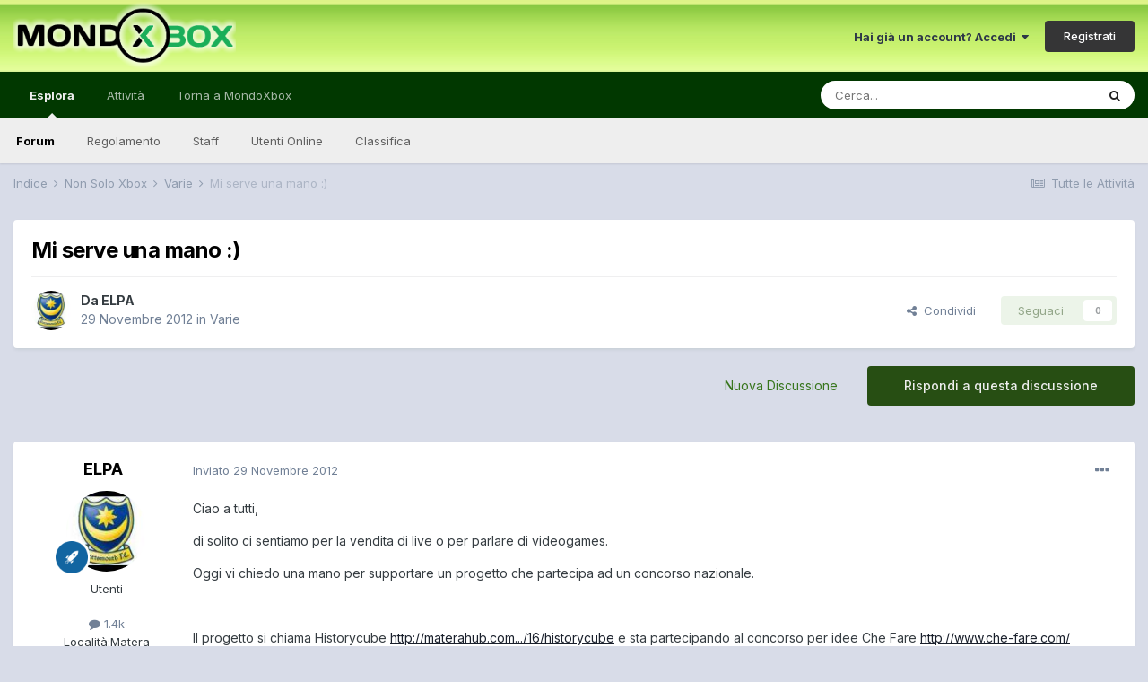

--- FILE ---
content_type: text/html;charset=UTF-8
request_url: https://forum.mondoxbox.com/topic/85190-mi-serve-una-mano/
body_size: 19782
content:
<!DOCTYPE html>
<html lang="it-IT" dir="ltr">
	<head>
		<meta charset="utf-8">
        
		<title>Mi serve una mano :) - Varie - MondoXbox Forum</title>
		
			<script>
  (function(i,s,o,g,r,a,m){i['GoogleAnalyticsObject']=r;i[r]=i[r]||function(){
  (i[r].q=i[r].q||[]).push(arguments)},i[r].l=1*new Date();a=s.createElement(o),
  m=s.getElementsByTagName(o)[0];a.async=1;a.src=g;m.parentNode.insertBefore(a,m)
  })(window,document,'script','//www.google-analytics.com/analytics.js','ga');

  ga('create', 'UA-10962542-2', 'auto');
  ga('send', 'pageview');

</script>
		
		
		
		

	<meta name="viewport" content="width=device-width, initial-scale=1">


	
	


	<meta name="twitter:card" content="summary" />


	
		<meta name="twitter:site" content="@mondoxbox" />
	


	
		
			
				<meta property="og:title" content="Mi serve una mano :)">
			
		
	

	
		
			
				<meta property="og:type" content="website">
			
		
	

	
		
			
				<meta property="og:url" content="https://forum.mondoxbox.com/topic/85190-mi-serve-una-mano/">
			
		
	

	
		
			
				<meta name="description" content="Ciao a tutti, di solito ci sentiamo per la vendita di live o per parlare di videogames.Oggi vi chiedo una mano per supportare un progetto che partecipa ad un concorso nazionale. Il progetto si chiama Historycube http://materahub.com.../16/historycube e sta partecipando al concorso per idee Che Fa...">
			
		
	

	
		
			
				<meta property="og:description" content="Ciao a tutti, di solito ci sentiamo per la vendita di live o per parlare di videogames.Oggi vi chiedo una mano per supportare un progetto che partecipa ad un concorso nazionale. Il progetto si chiama Historycube http://materahub.com.../16/historycube e sta partecipando al concorso per idee Che Fa...">
			
		
	

	
		
			
				<meta property="og:updated_time" content="2012-12-10T18:04:51Z">
			
		
	

	
		
			
				<meta property="og:site_name" content="MondoXbox Forum">
			
		
	

	
		
			
				<meta property="og:locale" content="it_IT">
			
		
	


	
		<link rel="canonical" href="https://forum.mondoxbox.com/topic/85190-mi-serve-una-mano/" />
	

	
		<link as="style" rel="preload" href="https://forum.mondoxbox.com/applications/core/interface/ckeditor/ckeditor/skins/ips/editor.css?t=M9BB" />
	




<link rel="manifest" href="https://forum.mondoxbox.com/manifest.webmanifest/">
<meta name="msapplication-config" content="https://forum.mondoxbox.com/browserconfig.xml/">
<meta name="msapplication-starturl" content="/">
<meta name="application-name" content="MondoXbox Forum">
<meta name="apple-mobile-web-app-title" content="MondoXbox Forum">

	<meta name="theme-color" content="#ffffff">










<link rel="preload" href="//forum.mondoxbox.com/applications/core/interface/font/fontawesome-webfont.woff2?v=4.7.0" as="font" crossorigin="anonymous">
		


	
		<link href="https://fonts.googleapis.com/css?family=Inter:300,300i,400,400i,500,700,700i" rel="stylesheet" referrerpolicy="origin">
	



	<link rel='stylesheet' href='https://forum.mondoxbox.com/uploads/css_built_2/341e4a57816af3ba440d891ca87450ff_framework.css?v=a4491c57c11671992891' media='all'>

	<link rel='stylesheet' href='https://forum.mondoxbox.com/uploads/css_built_2/05e81b71abe4f22d6eb8d1a929494829_responsive.css?v=a4491c57c11671992891' media='all'>

	<link rel='stylesheet' href='https://forum.mondoxbox.com/uploads/css_built_2/20446cf2d164adcc029377cb04d43d17_flags.css?v=a4491c57c11671992891' media='all'>

	<link rel='stylesheet' href='https://forum.mondoxbox.com/uploads/css_built_2/90eb5adf50a8c640f633d47fd7eb1778_core.css?v=a4491c57c11671992891' media='all'>

	<link rel='stylesheet' href='https://forum.mondoxbox.com/uploads/css_built_2/5a0da001ccc2200dc5625c3f3934497d_core_responsive.css?v=a4491c57c11671992891' media='all'>

	<link rel='stylesheet' href='https://forum.mondoxbox.com/uploads/css_built_2/62e269ced0fdab7e30e026f1d30ae516_forums.css?v=a4491c57c11671992891' media='all'>

	<link rel='stylesheet' href='https://forum.mondoxbox.com/uploads/css_built_2/76e62c573090645fb99a15a363d8620e_forums_responsive.css?v=a4491c57c11671992891' media='all'>

	<link rel='stylesheet' href='https://forum.mondoxbox.com/uploads/css_built_2/ebdea0c6a7dab6d37900b9190d3ac77b_topics.css?v=a4491c57c11671992891' media='all'>





<link rel='stylesheet' href='https://forum.mondoxbox.com/uploads/css_built_2/258adbb6e4f3e83cd3b355f84e3fa002_custom.css?v=a4491c57c11671992891' media='all'>




		
		

	
        <!-- App Indexing for Google Search -->
        <link href="android-app://com.quoord.tapatalkpro.activity/tapatalk/forum.mondoxbox.com/?location=topic&tid=85190&page=1&perpage=25&channel=google-indexing" rel="alternate" />
        <link href="ios-app://307880732/tapatalk/forum.mondoxbox.com/?location=topic&tid=85190&page=1&perpage=25&channel=google-indexing" rel="alternate" />
        
        <link href="https://forum.mondoxbox.com/topic/85190-mi-serve-una-mano//applications/tapatalkapp/sources/manifest.json" rel="manifest">
        
        <meta name="apple-itunes-app" content="app-id=307880732, affiliate-data=at=10lR7C, app-argument=tapatalk://forum.mondoxbox.com/?location=topic&tid=85190&page=1&perpage=25" />
        </head>
	<body class="ipsApp ipsApp_front ipsJS_none ipsClearfix" data-controller="core.front.core.app"  data-message=""  data-pageapp="forums" data-pagelocation="front" data-pagemodule="forums" data-pagecontroller="topic" data-pageid="85190"   >
		
        

        

		  <a href="#ipsLayout_mainArea" class="ipsHide" title="Vai al contenuto principale di questa pagina" accesskey="m">Vai al contenuto</a>
		<div id="ipsLayout_header" class="ipsClearfix">
			





			<header>
				<div class="ipsLayout_container">
					


<a href='https://forum.mondoxbox.com/' id='elLogo' accesskey='1'><img src="https://forum.mondoxbox.com/uploads/monthly_2021_01/1680736576_logoglow.png.fe425ed0da27669465538d286d791ef0.png" alt='MondoXbox Forum'></a>

					
						

	<ul id="elUserNav" class="ipsList_inline cSignedOut ipsResponsive_showDesktop">
		
        
		
        
        
            
            <li id="elSignInLink">
                <a href="https://forum.mondoxbox.com/login/" data-ipsmenu-closeonclick="false" data-ipsmenu id="elUserSignIn">
                    Hai già un account? Accedi  <i class="fa fa-caret-down"></i>
                </a>
                
<div id='elUserSignIn_menu' class='ipsMenu ipsMenu_auto ipsHide'>
	<form accept-charset='utf-8' method='post' action='https://forum.mondoxbox.com/login/'>
		<input type="hidden" name="csrfKey" value="5816e3428da76e6bf5e98b49e91fbdb4">
		<input type="hidden" name="ref" value="aHR0cHM6Ly9mb3J1bS5tb25kb3hib3guY29tL3RvcGljLzg1MTkwLW1pLXNlcnZlLXVuYS1tYW5vLw==">
		<div data-role="loginForm">
			
			
			
				
<div class="ipsPad ipsForm ipsForm_vertical">
	<h4 class="ipsType_sectionHead">Accedi</h4>
	<br><br>
	<ul class='ipsList_reset'>
		<li class="ipsFieldRow ipsFieldRow_noLabel ipsFieldRow_fullWidth">
			
			
				<input type="text" placeholder="Nome Visualizzato o Indirizzo Email" name="auth" autocomplete="email">
			
		</li>
		<li class="ipsFieldRow ipsFieldRow_noLabel ipsFieldRow_fullWidth">
			<input type="password" placeholder="Password" name="password" autocomplete="current-password">
		</li>
		<li class="ipsFieldRow ipsFieldRow_checkbox ipsClearfix">
			<span class="ipsCustomInput">
				<input type="checkbox" name="remember_me" id="remember_me_checkbox" value="1" checked aria-checked="true">
				<span></span>
			</span>
			<div class="ipsFieldRow_content">
				<label class="ipsFieldRow_label" for="remember_me_checkbox">Ricordami</label>
				<span class="ipsFieldRow_desc">Non consigliato su computer condivisi</span>
			</div>
		</li>
		<li class="ipsFieldRow ipsFieldRow_fullWidth">
			<button type="submit" name="_processLogin" value="usernamepassword" class="ipsButton ipsButton_primary ipsButton_small" id="elSignIn_submit">Accedi</button>
			
				<p class="ipsType_right ipsType_small">
					
						<a href='https://forum.mondoxbox.com/lostpassword/' data-ipsDialog data-ipsDialog-title='Hai dimenticato la password?'>
					
					Hai dimenticato la password?</a>
				</p>
			
		</li>
	</ul>
</div>
			
		</div>
	</form>
</div>
            </li>
            
        
		
			<li>
				
					<a href="https://forum.mondoxbox.com/register/"  id="elRegisterButton" class="ipsButton ipsButton_normal ipsButton_primary">Registrati</a>
				
			</li>
		
	</ul>

						
<ul class='ipsMobileHamburger ipsList_reset ipsResponsive_hideDesktop'>
	<li data-ipsDrawer data-ipsDrawer-drawerElem='#elMobileDrawer'>
		<a href='#'>
			
			
				
			
			
			
			<i class='fa fa-navicon'></i>
		</a>
	</li>
</ul>
					
				</div>
			</header>
			

	<nav data-controller='core.front.core.navBar' class=' ipsResponsive_showDesktop'>
		<div class='ipsNavBar_primary ipsLayout_container '>
			<ul data-role="primaryNavBar" class='ipsClearfix'>
				


	
		
		
			
		
		<li class='ipsNavBar_active' data-active id='elNavSecondary_1' data-role="navBarItem" data-navApp="core" data-navExt="CustomItem">
			
			
				<a href="https://forum.mondoxbox.com"  data-navItem-id="1" data-navDefault>
					Esplora<span class='ipsNavBar_active__identifier'></span>
				</a>
			
			
				<ul class='ipsNavBar_secondary ' data-role='secondaryNavBar'>
					


	
	

	
		
		
			
		
		<li class='ipsNavBar_active' data-active id='elNavSecondary_10' data-role="navBarItem" data-navApp="forums" data-navExt="Forums">
			
			
				<a href="https://forum.mondoxbox.com"  data-navItem-id="10" data-navDefault>
					Forum<span class='ipsNavBar_active__identifier'></span>
				</a>
			
			
		</li>
	
	

	
		
		
		<li  id='elNavSecondary_12' data-role="navBarItem" data-navApp="core" data-navExt="Guidelines">
			
			
				<a href="http://forum.mondoxbox.com/index.php?/topic/650-regolamento-dei-forum/"  data-navItem-id="12" >
					Regolamento<span class='ipsNavBar_active__identifier'></span>
				</a>
			
			
		</li>
	
	

	
		
		
		<li  id='elNavSecondary_13' data-role="navBarItem" data-navApp="core" data-navExt="StaffDirectory">
			
			
				<a href="https://forum.mondoxbox.com/staff/"  data-navItem-id="13" >
					Staff<span class='ipsNavBar_active__identifier'></span>
				</a>
			
			
		</li>
	
	

	
		
		
		<li  id='elNavSecondary_14' data-role="navBarItem" data-navApp="core" data-navExt="OnlineUsers">
			
			
				<a href="https://forum.mondoxbox.com/online/"  data-navItem-id="14" >
					Utenti Online<span class='ipsNavBar_active__identifier'></span>
				</a>
			
			
		</li>
	
	

	
		
		
		<li  id='elNavSecondary_15' data-role="navBarItem" data-navApp="core" data-navExt="Leaderboard">
			
			
				<a href="https://forum.mondoxbox.com/leaderboard/"  data-navItem-id="15" >
					Classifica<span class='ipsNavBar_active__identifier'></span>
				</a>
			
			
		</li>
	
	

					<li class='ipsHide' id='elNavigationMore_1' data-role='navMore'>
						<a href='#' data-ipsMenu data-ipsMenu-appendTo='#elNavigationMore_1' id='elNavigationMore_1_dropdown'>Altro <i class='fa fa-caret-down'></i></a>
						<ul class='ipsHide ipsMenu ipsMenu_auto' id='elNavigationMore_1_dropdown_menu' data-role='moreDropdown'></ul>
					</li>
				</ul>
			
		</li>
	
	

	
		
		
		<li  id='elNavSecondary_2' data-role="navBarItem" data-navApp="core" data-navExt="CustomItem">
			
			
				<a href="https://forum.mondoxbox.com/discover/"  data-navItem-id="2" >
					Attività<span class='ipsNavBar_active__identifier'></span>
				</a>
			
			
				<ul class='ipsNavBar_secondary ipsHide' data-role='secondaryNavBar'>
					


	
		
		
		<li  id='elNavSecondary_4' data-role="navBarItem" data-navApp="core" data-navExt="AllActivity">
			
			
				<a href="https://forum.mondoxbox.com/discover/"  data-navItem-id="4" >
					Tutte le Attività<span class='ipsNavBar_active__identifier'></span>
				</a>
			
			
		</li>
	
	

	
	

	
	

	
	

	
		
		
		<li  id='elNavSecondary_8' data-role="navBarItem" data-navApp="core" data-navExt="Search">
			
			
				<a href="https://forum.mondoxbox.com/search/"  data-navItem-id="8" >
					Cerca<span class='ipsNavBar_active__identifier'></span>
				</a>
			
			
		</li>
	
	

	
	

					<li class='ipsHide' id='elNavigationMore_2' data-role='navMore'>
						<a href='#' data-ipsMenu data-ipsMenu-appendTo='#elNavigationMore_2' id='elNavigationMore_2_dropdown'>Altro <i class='fa fa-caret-down'></i></a>
						<ul class='ipsHide ipsMenu ipsMenu_auto' id='elNavigationMore_2_dropdown_menu' data-role='moreDropdown'></ul>
					</li>
				</ul>
			
		</li>
	
	

	
		
		
		<li  id='elNavSecondary_17' data-role="navBarItem" data-navApp="core" data-navExt="CustomItem">
			
			
				<a href="https://www.mondoxbox.com"  data-navItem-id="17" >
					Torna a MondoXbox<span class='ipsNavBar_active__identifier'></span>
				</a>
			
			
		</li>
	
	

	
		
		
		<li  id='elNavSecondary_16' data-role="navBarItem" data-navApp="core" data-navExt="Leaderboard">
			
			
				<a href="https://forum.mondoxbox.com/leaderboard/"  data-navItem-id="16" >
					Classifica<span class='ipsNavBar_active__identifier'></span>
				</a>
			
			
		</li>
	
	

				<li class='ipsHide' id='elNavigationMore' data-role='navMore'>
					<a href='#' data-ipsMenu data-ipsMenu-appendTo='#elNavigationMore' id='elNavigationMore_dropdown'>Altro</a>
					<ul class='ipsNavBar_secondary ipsHide' data-role='secondaryNavBar'>
						<li class='ipsHide' id='elNavigationMore_more' data-role='navMore'>
							<a href='#' data-ipsMenu data-ipsMenu-appendTo='#elNavigationMore_more' id='elNavigationMore_more_dropdown'>Altro <i class='fa fa-caret-down'></i></a>
							<ul class='ipsHide ipsMenu ipsMenu_auto' id='elNavigationMore_more_dropdown_menu' data-role='moreDropdown'></ul>
						</li>
					</ul>
				</li>
			</ul>
			

	<div id="elSearchWrapper">
		<div id='elSearch' data-controller="core.front.core.quickSearch">
			<form accept-charset='utf-8' action='//forum.mondoxbox.com/search/?do=quicksearch' method='post'>
                <input type='search' id='elSearchField' placeholder='Cerca...' name='q' autocomplete='off' aria-label='Cerca'>
                <details class='cSearchFilter'>
                    <summary class='cSearchFilter__text'></summary>
                    <ul class='cSearchFilter__menu'>
                        
                        <li><label><input type="radio" name="type" value="all" ><span class='cSearchFilter__menuText'>Ovunque</span></label></li>
                        
                            
                                <li><label><input type="radio" name="type" value='contextual_{&quot;type&quot;:&quot;forums_topic&quot;,&quot;nodes&quot;:2}' checked><span class='cSearchFilter__menuText'>Questo Forum</span></label></li>
                            
                                <li><label><input type="radio" name="type" value='contextual_{&quot;type&quot;:&quot;forums_topic&quot;,&quot;item&quot;:85190}' checked><span class='cSearchFilter__menuText'>Questo Topic</span></label></li>
                            
                        
                        
                            <li><label><input type="radio" name="type" value="core_statuses_status"><span class='cSearchFilter__menuText'>Aggiornamento di Stato</span></label></li>
                        
                            <li><label><input type="radio" name="type" value="forums_topic"><span class='cSearchFilter__menuText'>Discussioni</span></label></li>
                        
                            <li><label><input type="radio" name="type" value="core_members"><span class='cSearchFilter__menuText'>Utenti</span></label></li>
                        
                    </ul>
                </details>
				<button class='cSearchSubmit' type="submit" aria-label='Cerca'><i class="fa fa-search"></i></button>
			</form>
		</div>
	</div>

		</div>
	</nav>

			
<ul id='elMobileNav' class='ipsResponsive_hideDesktop' data-controller='core.front.core.mobileNav'>
	
		
			
			
				
				
			
				
					<li id='elMobileBreadcrumb'>
						<a href='https://forum.mondoxbox.com/forum/2-varie/'>
							<span>Varie</span>
						</a>
					</li>
				
				
			
				
				
			
		
	
	
	
	<li >
		<a data-action="defaultStream" href='https://forum.mondoxbox.com/discover/'><i class="fa fa-newspaper-o" aria-hidden="true"></i></a>
	</li>

	

	
		<li class='ipsJS_show'>
			<a href='https://forum.mondoxbox.com/search/'><i class='fa fa-search'></i></a>
		</li>
	
</ul>
		</div>
		<main id="ipsLayout_body" class="ipsLayout_container">
			<div id="ipsLayout_contentArea">
				<div id="ipsLayout_contentWrapper">
					
<nav class='ipsBreadcrumb ipsBreadcrumb_top ipsFaded_withHover'>
	

	<ul class='ipsList_inline ipsPos_right'>
		
		<li >
			<a data-action="defaultStream" class='ipsType_light '  href='https://forum.mondoxbox.com/discover/'><i class="fa fa-newspaper-o" aria-hidden="true"></i> <span>Tutte le Attività</span></a>
		</li>
		
	</ul>

	<ul data-role="breadcrumbList">
		<li>
			<a title="Indice" href='https://forum.mondoxbox.com/'>
				<span>Indice <i class='fa fa-angle-right'></i></span>
			</a>
		</li>
		
		
			<li>
				
					<a href='https://forum.mondoxbox.com/forum/17-non-solo-xbox/'>
						<span>Non Solo Xbox <i class='fa fa-angle-right' aria-hidden="true"></i></span>
					</a>
				
			</li>
		
			<li>
				
					<a href='https://forum.mondoxbox.com/forum/2-varie/'>
						<span>Varie <i class='fa fa-angle-right' aria-hidden="true"></i></span>
					</a>
				
			</li>
		
			<li>
				
					Mi serve una mano :)
				
			</li>
		
	</ul>
</nav>
					
					<div id="ipsLayout_mainArea">
						
						
						
						

	




						



<div class='ipsPageHeader ipsResponsive_pull ipsBox ipsPadding sm:ipsPadding:half ipsMargin_bottom'>
		
	
	<div class='ipsFlex ipsFlex-ai:center ipsFlex-fw:wrap ipsGap:4'>
		<div class='ipsFlex-flex:11'>
			<h1 class='ipsType_pageTitle ipsContained_container'>
				

				
				
					<span class='ipsType_break ipsContained'>
						<span>Mi serve una mano :)</span>
					</span>
				
			</h1>
			
			
		</div>
		
	</div>
	<hr class='ipsHr'>
	<div class='ipsPageHeader__meta ipsFlex ipsFlex-jc:between ipsFlex-ai:center ipsFlex-fw:wrap ipsGap:3'>
		<div class='ipsFlex-flex:11'>
			<div class='ipsPhotoPanel ipsPhotoPanel_mini ipsPhotoPanel_notPhone ipsClearfix'>
				


	<a href="https://forum.mondoxbox.com/profile/106555-elpa/" rel="nofollow" data-ipsHover data-ipsHover-width="370" data-ipsHover-target="https://forum.mondoxbox.com/profile/106555-elpa/?do=hovercard" class="ipsUserPhoto ipsUserPhoto_mini" title="Visualizza il profilo di ELPA">
		<img src='https://forum.mondoxbox.com/uploads/profile/photo-thumb-106555.jpg' alt='ELPA' loading="lazy">
	</a>

				<div>
					<p class='ipsType_reset ipsType_blendLinks'>
						<span class='ipsType_normal'>
						
							<strong>Da 


<a href='https://forum.mondoxbox.com/profile/106555-elpa/' rel="nofollow" data-ipsHover data-ipsHover-width='370' data-ipsHover-target='https://forum.mondoxbox.com/profile/106555-elpa/?do=hovercard&amp;referrer=https%253A%252F%252Fforum.mondoxbox.com%252Ftopic%252F85190-mi-serve-una-mano%252F' title="Visualizza il profilo di ELPA" class="ipsType_break">ELPA</a></strong><br />
							<span class='ipsType_light'><time datetime='2012-11-29T11:42:39Z' title='11/29/12 11:42 ' data-short='13 anni'>29 Novembre 2012</time> in <a href="https://forum.mondoxbox.com/forum/2-varie/">Varie</a></span>
						
						</span>
					</p>
				</div>
			</div>
		</div>
		
			<div class='ipsFlex-flex:01 ipsResponsive_hidePhone'>
				<div class='ipsFlex ipsFlex-ai:center ipsFlex-jc:center ipsGap:3 ipsGap_row:0'>
					
						


    <a href='#elShareItem_692728790_menu' id='elShareItem_692728790' data-ipsMenu class='ipsShareButton ipsButton ipsButton_verySmall ipsButton_link ipsButton_link--light'>
        <span><i class='fa fa-share-alt'></i></span> &nbsp;Condividi
    </a>

    <div class='ipsPadding ipsMenu ipsMenu_auto ipsHide' id='elShareItem_692728790_menu' data-controller="core.front.core.sharelink">
        <ul class='ipsList_inline'>
            
                <li>
<a href="http://twitter.com/share?url=https%3A%2F%2Fforum.mondoxbox.com%2Ftopic%2F85190-mi-serve-una-mano%2F" class="cShareLink cShareLink_twitter" target="_blank" data-role="shareLink" title='Condividi su Twitter' data-ipsTooltip rel='nofollow noopener'>
	<i class="fa fa-twitter"></i>
</a></li>
            
                <li>
<a href="https://www.facebook.com/sharer/sharer.php?u=https%3A%2F%2Fforum.mondoxbox.com%2Ftopic%2F85190-mi-serve-una-mano%2F" class="cShareLink cShareLink_facebook" target="_blank" data-role="shareLink" title='Condividi su Facebook' data-ipsTooltip rel='noopener nofollow'>
	<i class="fa fa-facebook"></i>
</a></li>
            
                <li>
<a href="http://www.reddit.com/submit?url=https%3A%2F%2Fforum.mondoxbox.com%2Ftopic%2F85190-mi-serve-una-mano%2F&amp;title=Mi+serve+una+mano+%3A%29" rel="nofollow noopener" class="cShareLink cShareLink_reddit" target="_blank" title='Condividi su Reddit' data-ipsTooltip>
	<i class="fa fa-reddit"></i>
</a></li>
            
                <li>
<a href="mailto:?subject=Mi%20serve%20una%20mano%20%3A%29&body=https%3A%2F%2Fforum.mondoxbox.com%2Ftopic%2F85190-mi-serve-una-mano%2F" rel='nofollow' class='cShareLink cShareLink_email' title='Condividi via email' data-ipsTooltip>
	<i class="fa fa-envelope"></i>
</a></li>
            
                <li>
<a href="http://pinterest.com/pin/create/button/?url=https://forum.mondoxbox.com/topic/85190-mi-serve-una-mano/&amp;media=" class="cShareLink cShareLink_pinterest" rel="nofollow noopener" target="_blank" data-role="shareLink" title='Condividi su Pinterest' data-ipsTooltip>
	<i class="fa fa-pinterest"></i>
</a></li>
            
        </ul>
        
            <hr class='ipsHr'>
            <button class='ipsHide ipsButton ipsButton_verySmall ipsButton_light ipsButton_fullWidth ipsMargin_top:half' data-controller='core.front.core.webshare' data-role='webShare' data-webShareTitle='Mi serve una mano :)' data-webShareText='Mi serve una mano :)' data-webShareUrl='https://forum.mondoxbox.com/topic/85190-mi-serve-una-mano/'>More sharing options...</button>
        
    </div>

					
					



					

<div data-followApp='forums' data-followArea='topic' data-followID='85190' data-controller='core.front.core.followButton'>
	

	<a href='https://forum.mondoxbox.com/login/' rel="nofollow" class="ipsFollow ipsPos_middle ipsButton ipsButton_light ipsButton_verySmall ipsButton_disabled" data-role="followButton" data-ipsTooltip title='Accedi per seguire questo'>
		<span>Seguaci</span>
		<span class='ipsCommentCount'>0</span>
	</a>

</div>
				</div>
			</div>
					
	</div>
	
	
</div>








<div class='ipsClearfix'>
	<ul class="ipsToolList ipsToolList_horizontal ipsClearfix ipsSpacer_both ">
		
			<li class='ipsToolList_primaryAction'>
				<span data-controller='forums.front.topic.reply'>
					
						<a href='#replyForm' rel="nofollow" class='ipsButton ipsButton_important ipsButton_medium ipsButton_fullWidth' data-action='replyToTopic'>Rispondi a questa discussione</a>
					
				</span>
			</li>
		
		
			<li class='ipsResponsive_hidePhone'>
				
					<a href="https://forum.mondoxbox.com/forum/2-varie/?do=add" rel="nofollow" class='ipsButton ipsButton_link ipsButton_medium ipsButton_fullWidth' title='Inizia una nuova discussione in questo forum'>Nuova Discussione</a>
				
			</li>
		
		
	</ul>
</div>

<div id='comments' data-controller='core.front.core.commentFeed,forums.front.topic.view, core.front.core.ignoredComments' data-autoPoll data-baseURL='https://forum.mondoxbox.com/topic/85190-mi-serve-una-mano/' data-lastPage data-feedID='topic-85190' class='cTopic ipsClear ipsSpacer_top'>
	
			
	

	

<div data-controller='core.front.core.recommendedComments' data-url='https://forum.mondoxbox.com/topic/85190-mi-serve-una-mano/?recommended=comments' class='ipsRecommendedComments ipsHide'>
	<div data-role="recommendedComments">
		<h2 class='ipsType_sectionHead ipsType_large ipsType_bold ipsMargin_bottom'>Messaggi raccomandati</h2>
		
	</div>
</div>
	
	<div id="elPostFeed" data-role='commentFeed' data-controller='core.front.core.moderation' >
		<form action="https://forum.mondoxbox.com/topic/85190-mi-serve-una-mano/?csrfKey=5816e3428da76e6bf5e98b49e91fbdb4&amp;do=multimodComment" method="post" data-ipsPageAction data-role='moderationTools'>
			
			
				

					

					
					



<a id='comment-1768974'></a>
<article  id='elComment_1768974' class='cPost ipsBox ipsResponsive_pull  ipsComment  ipsComment_parent ipsClearfix ipsClear ipsColumns ipsColumns_noSpacing ipsColumns_collapsePhone    '>
	

	

	<div class='cAuthorPane_mobile ipsResponsive_showPhone'>
		<div class='cAuthorPane_photo'>
			<div class='cAuthorPane_photoWrap'>
				


	<a href="https://forum.mondoxbox.com/profile/106555-elpa/" rel="nofollow" data-ipsHover data-ipsHover-width="370" data-ipsHover-target="https://forum.mondoxbox.com/profile/106555-elpa/?do=hovercard" class="ipsUserPhoto ipsUserPhoto_large" title="Visualizza il profilo di ELPA">
		<img src='https://forum.mondoxbox.com/uploads/profile/photo-thumb-106555.jpg' alt='ELPA' loading="lazy">
	</a>

				
				
					<a href="https://forum.mondoxbox.com/profile/106555-elpa/badges/" rel="nofollow">
						
<img src='https://forum.mondoxbox.com/uploads/set_resources_2/84c1e40ea0e759e3f1505eb1788ddf3c_default_rank.png' loading="lazy" alt="" class="cAuthorPane_badge cAuthorPane_badge--rank ipsOutline ipsOutline:2px" data-ipsTooltip title="Grado:  (5/5)">
					</a>
				
			</div>
		</div>
		<div class='cAuthorPane_content'>
			<h3 class='ipsType_sectionHead cAuthorPane_author ipsType_break ipsType_blendLinks ipsFlex ipsFlex-ai:center'>
				


<a href='https://forum.mondoxbox.com/profile/106555-elpa/' rel="nofollow" data-ipsHover data-ipsHover-width='370' data-ipsHover-target='https://forum.mondoxbox.com/profile/106555-elpa/?do=hovercard&amp;referrer=https%253A%252F%252Fforum.mondoxbox.com%252Ftopic%252F85190-mi-serve-una-mano%252F' title="Visualizza il profilo di ELPA" class="ipsType_break">ELPA</a>
			</h3>
			<div class='ipsType_light ipsType_reset'>
				<a href='https://forum.mondoxbox.com/topic/85190-mi-serve-una-mano/?do=findComment&amp;comment=1768974' rel="nofollow" class='ipsType_blendLinks'>Inviato <time datetime='2012-11-29T11:42:39Z' title='11/29/12 11:42 ' data-short='13 anni'>29 Novembre 2012</time></a>
				
			</div>
		</div>
	</div>
	<aside class='ipsComment_author cAuthorPane ipsColumn ipsColumn_medium ipsResponsive_hidePhone'>
		<h3 class='ipsType_sectionHead cAuthorPane_author ipsType_blendLinks ipsType_break'><strong>


<a href='https://forum.mondoxbox.com/profile/106555-elpa/' rel="nofollow" data-ipsHover data-ipsHover-width='370' data-ipsHover-target='https://forum.mondoxbox.com/profile/106555-elpa/?do=hovercard&amp;referrer=https%253A%252F%252Fforum.mondoxbox.com%252Ftopic%252F85190-mi-serve-una-mano%252F' title="Visualizza il profilo di ELPA" class="ipsType_break">ELPA</a></strong>
			
		</h3>
		<ul class='cAuthorPane_info ipsList_reset'>
			<li data-role='photo' class='cAuthorPane_photo'>
				<div class='cAuthorPane_photoWrap'>
					


	<a href="https://forum.mondoxbox.com/profile/106555-elpa/" rel="nofollow" data-ipsHover data-ipsHover-width="370" data-ipsHover-target="https://forum.mondoxbox.com/profile/106555-elpa/?do=hovercard" class="ipsUserPhoto ipsUserPhoto_large" title="Visualizza il profilo di ELPA">
		<img src='https://forum.mondoxbox.com/uploads/profile/photo-thumb-106555.jpg' alt='ELPA' loading="lazy">
	</a>

					
					
						
<img src='https://forum.mondoxbox.com/uploads/set_resources_2/84c1e40ea0e759e3f1505eb1788ddf3c_default_rank.png' loading="lazy" alt="" class="cAuthorPane_badge cAuthorPane_badge--rank ipsOutline ipsOutline:2px" data-ipsTooltip title="Grado:  (5/5)">
					
				</div>
			</li>
			
				<li data-role='group'>Utenti</li>
				
			
			
				<li data-role='stats' class='ipsMargin_top'>
					<ul class="ipsList_reset ipsType_light ipsFlex ipsFlex-ai:center ipsFlex-jc:center ipsGap_row:2 cAuthorPane_stats">
						<li>
							
								<a href="https://forum.mondoxbox.com/profile/106555-elpa/content/" rel="nofollow" title="  1353 messaggi" data-ipsTooltip class="ipsType_blendLinks">
							
								<i class="fa fa-comment"></i> 1.4k
							
								</a>
							
						</li>
						
					</ul>
				</li>
			
			
				

	
	<li data-role='custom-field' class='ipsResponsive_hidePhone ipsType_break'>
		
<span class='ft'>Località:</span><span class='fc'>Matera</span>
	</li>
	

	
	<li data-role='custom-field' class='ipsResponsive_hidePhone ipsType_break'>
		
<span class='ft'>Xbox Live:</span><span class='fc'><a href="https://account.xbox.com/it-it/Profile?GamerTag=Pablito82" target="_blank">
Pablito82</a></span>

	</li>
	

			
		</ul>
	</aside>
	<div class='ipsColumn ipsColumn_fluid ipsMargin:none'>
		

<div id='comment-1768974_wrap' data-controller='core.front.core.comment' data-commentApp='forums' data-commentType='forums' data-commentID="1768974" data-quoteData='{&quot;userid&quot;:106555,&quot;username&quot;:&quot;ELPA&quot;,&quot;timestamp&quot;:1354189359,&quot;contentapp&quot;:&quot;forums&quot;,&quot;contenttype&quot;:&quot;forums&quot;,&quot;contentid&quot;:85190,&quot;contentclass&quot;:&quot;forums_Topic&quot;,&quot;contentcommentid&quot;:1768974}' class='ipsComment_content ipsType_medium'>

	<div class='ipsComment_meta ipsType_light ipsFlex ipsFlex-ai:center ipsFlex-jc:between ipsFlex-fd:row-reverse'>
		<div class='ipsType_light ipsType_reset ipsType_blendLinks ipsComment_toolWrap'>
			<div class='ipsResponsive_hidePhone ipsComment_badges'>
				<ul class='ipsList_reset ipsFlex ipsFlex-jc:end ipsFlex-fw:wrap ipsGap:2 ipsGap_row:1'>
					
					
					
					
					
				</ul>
			</div>
			<ul class='ipsList_reset ipsComment_tools'>
				<li>
					<a href='#elControls_1768974_menu' class='ipsComment_ellipsis' id='elControls_1768974' title='Più opzioni...' data-ipsMenu data-ipsMenu-appendTo='#comment-1768974_wrap'><i class='fa fa-ellipsis-h'></i></a>
					<ul id='elControls_1768974_menu' class='ipsMenu ipsMenu_narrow ipsHide'>
						
						
							<li class='ipsMenu_item'><a href='https://forum.mondoxbox.com/topic/85190-mi-serve-una-mano/' title='Condividi questo messaggio' data-ipsDialog data-ipsDialog-size='narrow' data-ipsDialog-content='#elShareComment_1768974_menu' data-ipsDialog-title="Condividi questo messaggio" id='elSharePost_1768974' data-role='shareComment'>Condividi</a></li>
						
                        
						
						
						
							
								
							
							
							
							
							
							
						
					</ul>
				</li>
				
			</ul>
		</div>

		<div class='ipsType_reset ipsResponsive_hidePhone'>
			<a href='https://forum.mondoxbox.com/topic/85190-mi-serve-una-mano/?do=findComment&amp;comment=1768974' rel="nofollow" class='ipsType_blendLinks'>Inviato <time datetime='2012-11-29T11:42:39Z' title='11/29/12 11:42 ' data-short='13 anni'>29 Novembre 2012</time></a>
			
			<span class='ipsResponsive_hidePhone'>
				
				
			</span>
		</div>
	</div>

	

    

	<div class='cPost_contentWrap'>
		
		<div data-role='commentContent' class='ipsType_normal ipsType_richText ipsPadding_bottom ipsContained' data-controller='core.front.core.lightboxedImages'>
			<p>Ciao a tutti, </p><p>di solito ci sentiamo per la vendita di live o per parlare di videogames.</p><p>Oggi vi chiedo una mano per supportare un progetto che partecipa ad un concorso nazionale.</p><p> </p><p>Il progetto si chiama Historycube <a href="/16/historycube" rel="">http://materahub.com.../16/historycube</a> e sta partecipando al concorso per idee Che Fare <a href="http://www.che-fare.com/" rel="external nofollow">http://www.che-fare.com/</a></p><p>In corsa ci sono 32 idee ma solo le 5 più votate fino al 16 gennaio potranno accedere alla fase finale.</p><p>Ho bisogno del vostro supporto e del vostro voto. Ci dareste una mano?</p><p> </p><p>Votare è semplicissimo</p><p>Basta andare sul sito di <a href="" rel="">http://www.che-fare....nza-e-coscienza</a></p><p>Cliccare su VOTA. Vi verrà chiesto di registrarvi o di collegarvi tramite facebook (ve lo consiglio perchè è semplice e rapido e non ci sono rischi di spam o di altre cagate).</p><p>Una volta collegati vi basta cliccare sulla ruota dei progetti il progetto 20 Historycube, accedere alla sua pagina cliccando View, cliccare nuovamente su VOTA.</p><p> </p><p>Grazie mille per l'aiuto</p><p> </p><p>PS per tutti quelli che mi daranno un voto prometto sconti sui live e points.</p>

			
		</div>

		
			<div class='ipsItemControls'>
				
					
						

	<div data-controller='core.front.core.reaction' class='ipsItemControls_right ipsClearfix '>	
		<div class='ipsReact ipsPos_right'>
			
				
				<div class='ipsReact_blurb ipsHide' data-role='reactionBlurb'>
					
				</div>
			
			
			
		</div>
	</div>

					
				
				<ul class='ipsComment_controls ipsClearfix ipsItemControls_left' data-role="commentControls">
					
						
						
							<li data-ipsQuote-editor='topic_comment' data-ipsQuote-target='#comment-1768974' class='ipsJS_show'>
								<button class='ipsButton ipsButton_light ipsButton_verySmall ipsButton_narrow cMultiQuote ipsHide' data-action='multiQuoteComment' data-ipsTooltip data-ipsQuote-multiQuote data-mqId='mq1768974' title='MultiCitazione'><i class='fa fa-plus'></i></button>
							</li>
							<li data-ipsQuote-editor='topic_comment' data-ipsQuote-target='#comment-1768974' class='ipsJS_show'>
								<a href='#' data-action='quoteComment' data-ipsQuote-singleQuote>Cita</a>
							</li>
						
						
												
					
					<li class='ipsHide' data-role='commentLoading'>
						<span class='ipsLoading ipsLoading_tiny ipsLoading_noAnim'></span>
					</li>
				</ul>
			</div>
		

		
			

	<div data-role="memberSignature" class=' ipsBorder_top ipsPadding_vertical'>
		

		<div class='ipsType_light ipsType_richText' data-ipsLazyLoad>
			<div align="center"><a href="http://live.xbox.com/it-IT/member/Pablito82" rel="external nofollow"><span>http://card.josh-m.com/live/mondo/Pablito82.png</span></a></div><br>

		</div>
	</div>

		
	</div>

	

	



<div class='ipsPadding ipsHide cPostShareMenu' id='elShareComment_1768974_menu'>
	<h5 class='ipsType_normal ipsType_reset'>Link al commento</h5>
	
		
	
	
	<input type='text' value='https://forum.mondoxbox.com/topic/85190-mi-serve-una-mano/' class='ipsField_fullWidth'>

	
	<h5 class='ipsType_normal ipsType_reset ipsSpacer_top'>Condividi su altri siti</h5>
	

	<ul class='ipsList_inline ipsList_noSpacing ipsClearfix' data-controller="core.front.core.sharelink">
		
			<li>
<a href="http://twitter.com/share?url=https%3A%2F%2Fforum.mondoxbox.com%2Ftopic%2F85190-mi-serve-una-mano%2F%3Fdo%3DfindComment%26comment%3D1768974" class="cShareLink cShareLink_twitter" target="_blank" data-role="shareLink" title='Condividi su Twitter' data-ipsTooltip rel='nofollow noopener'>
	<i class="fa fa-twitter"></i>
</a></li>
		
			<li>
<a href="https://www.facebook.com/sharer/sharer.php?u=https%3A%2F%2Fforum.mondoxbox.com%2Ftopic%2F85190-mi-serve-una-mano%2F%3Fdo%3DfindComment%26comment%3D1768974" class="cShareLink cShareLink_facebook" target="_blank" data-role="shareLink" title='Condividi su Facebook' data-ipsTooltip rel='noopener nofollow'>
	<i class="fa fa-facebook"></i>
</a></li>
		
			<li>
<a href="http://www.reddit.com/submit?url=https%3A%2F%2Fforum.mondoxbox.com%2Ftopic%2F85190-mi-serve-una-mano%2F%3Fdo%3DfindComment%26comment%3D1768974&amp;title=Mi+serve+una+mano+%3A%29" rel="nofollow noopener" class="cShareLink cShareLink_reddit" target="_blank" title='Condividi su Reddit' data-ipsTooltip>
	<i class="fa fa-reddit"></i>
</a></li>
		
			<li>
<a href="mailto:?subject=Mi%20serve%20una%20mano%20%3A%29&body=https%3A%2F%2Fforum.mondoxbox.com%2Ftopic%2F85190-mi-serve-una-mano%2F%3Fdo%3DfindComment%26comment%3D1768974" rel='nofollow' class='cShareLink cShareLink_email' title='Condividi via email' data-ipsTooltip>
	<i class="fa fa-envelope"></i>
</a></li>
		
			<li>
<a href="http://pinterest.com/pin/create/button/?url=https://forum.mondoxbox.com/topic/85190-mi-serve-una-mano/?do=findComment%26comment=1768974&amp;media=" class="cShareLink cShareLink_pinterest" rel="nofollow noopener" target="_blank" data-role="shareLink" title='Condividi su Pinterest' data-ipsTooltip>
	<i class="fa fa-pinterest"></i>
</a></li>
		
	</ul>


	<hr class='ipsHr'>
	<button class='ipsHide ipsButton ipsButton_small ipsButton_light ipsButton_fullWidth ipsMargin_top:half' data-controller='core.front.core.webshare' data-role='webShare' data-webShareTitle='Mi serve una mano :)' data-webShareText='Ciao a tutti,  di solito ci sentiamo per la vendita di live o per parlare di videogames. Oggi vi chiedo una mano per supportare un progetto che partecipa ad un concorso nazionale.   Il progetto si chiama Historycube http://materahub.com.../16/historycube e sta partecipando al concorso per idee Che Fare http://www.che-fare.com/ In corsa ci sono 32 idee ma solo le 5 più votate fino al 16 gennaio potranno accedere alla fase finale. Ho bisogno del vostro supporto e del vostro voto. Ci dareste una mano?   Votare è semplicissimo Basta andare sul sito di http://www.che-fare....nza-e-coscienza Cliccare su VOTA. Vi verrà chiesto di registrarvi o di collegarvi tramite facebook (ve lo consiglio perchè è semplice e rapido e non ci sono rischi di spam o di altre cagate). Una volta collegati vi basta cliccare sulla ruota dei progetti il progetto 20 Historycube, accedere alla sua pagina cliccando View, cliccare nuovamente su VOTA.   Grazie mille per l&#039;aiuto   PS per tutti quelli che mi daranno un voto prometto sconti sui live e points. ' data-webShareUrl='https://forum.mondoxbox.com/topic/85190-mi-serve-una-mano/?do=findComment&amp;comment=1768974'>More sharing options...</button>

	
</div>
</div>
	</div>
</article>
					
					
					
				

					

					
					



<a id='comment-1769048'></a>
<article  id='elComment_1769048' class='cPost ipsBox ipsResponsive_pull  ipsComment  ipsComment_parent ipsClearfix ipsClear ipsColumns ipsColumns_noSpacing ipsColumns_collapsePhone    '>
	

	

	<div class='cAuthorPane_mobile ipsResponsive_showPhone'>
		<div class='cAuthorPane_photo'>
			<div class='cAuthorPane_photoWrap'>
				


	<a href="https://forum.mondoxbox.com/profile/123618-linker360/" rel="nofollow" data-ipsHover data-ipsHover-width="370" data-ipsHover-target="https://forum.mondoxbox.com/profile/123618-linker360/?do=hovercard" class="ipsUserPhoto ipsUserPhoto_large" title="Visualizza il profilo di Linker360">
		<img src='https://forum.mondoxbox.com/uploads/monthly_2023_09/photo_2023-09-01_16-42-46.thumb.jpg.d0e956aa6adeb8890f2235e1b5611874.jpg' alt='Linker360' loading="lazy">
	</a>

				
				
					<a href="https://forum.mondoxbox.com/profile/123618-linker360/badges/" rel="nofollow">
						
<img src='https://forum.mondoxbox.com/uploads/set_resources_2/84c1e40ea0e759e3f1505eb1788ddf3c_default_rank.png' loading="lazy" alt="" class="cAuthorPane_badge cAuthorPane_badge--rank ipsOutline ipsOutline:2px" data-ipsTooltip title="Grado:  (5/5)">
					</a>
				
			</div>
		</div>
		<div class='cAuthorPane_content'>
			<h3 class='ipsType_sectionHead cAuthorPane_author ipsType_break ipsType_blendLinks ipsFlex ipsFlex-ai:center'>
				


<a href='https://forum.mondoxbox.com/profile/123618-linker360/' rel="nofollow" data-ipsHover data-ipsHover-width='370' data-ipsHover-target='https://forum.mondoxbox.com/profile/123618-linker360/?do=hovercard&amp;referrer=https%253A%252F%252Fforum.mondoxbox.com%252Ftopic%252F85190-mi-serve-una-mano%252F' title="Visualizza il profilo di Linker360" class="ipsType_break"><span style='color:blue'>Linker360</span></a>
			</h3>
			<div class='ipsType_light ipsType_reset'>
				<a href='https://forum.mondoxbox.com/topic/85190-mi-serve-una-mano/?do=findComment&amp;comment=1769048' rel="nofollow" class='ipsType_blendLinks'>Inviato <time datetime='2012-11-29T13:14:53Z' title='11/29/12 13:14 ' data-short='13 anni'>29 Novembre 2012</time></a>
				
			</div>
		</div>
	</div>
	<aside class='ipsComment_author cAuthorPane ipsColumn ipsColumn_medium ipsResponsive_hidePhone'>
		<h3 class='ipsType_sectionHead cAuthorPane_author ipsType_blendLinks ipsType_break'><strong>


<a href='https://forum.mondoxbox.com/profile/123618-linker360/' rel="nofollow" data-ipsHover data-ipsHover-width='370' data-ipsHover-target='https://forum.mondoxbox.com/profile/123618-linker360/?do=hovercard&amp;referrer=https%253A%252F%252Fforum.mondoxbox.com%252Ftopic%252F85190-mi-serve-una-mano%252F' title="Visualizza il profilo di Linker360" class="ipsType_break">Linker360</a></strong>
			
		</h3>
		<ul class='cAuthorPane_info ipsList_reset'>
			<li data-role='photo' class='cAuthorPane_photo'>
				<div class='cAuthorPane_photoWrap'>
					


	<a href="https://forum.mondoxbox.com/profile/123618-linker360/" rel="nofollow" data-ipsHover data-ipsHover-width="370" data-ipsHover-target="https://forum.mondoxbox.com/profile/123618-linker360/?do=hovercard" class="ipsUserPhoto ipsUserPhoto_large" title="Visualizza il profilo di Linker360">
		<img src='https://forum.mondoxbox.com/uploads/monthly_2023_09/photo_2023-09-01_16-42-46.thumb.jpg.d0e956aa6adeb8890f2235e1b5611874.jpg' alt='Linker360' loading="lazy">
	</a>

					
					
						
<img src='https://forum.mondoxbox.com/uploads/set_resources_2/84c1e40ea0e759e3f1505eb1788ddf3c_default_rank.png' loading="lazy" alt="" class="cAuthorPane_badge cAuthorPane_badge--rank ipsOutline ipsOutline:2px" data-ipsTooltip title="Grado:  (5/5)">
					
				</div>
			</li>
			
				<li data-role='group'><span style='color:blue'>Redazione</span></li>
				
			
			
				<li data-role='stats' class='ipsMargin_top'>
					<ul class="ipsList_reset ipsType_light ipsFlex ipsFlex-ai:center ipsFlex-jc:center ipsGap_row:2 cAuthorPane_stats">
						<li>
							
								<a href="https://forum.mondoxbox.com/profile/123618-linker360/content/" rel="nofollow" title="  773 messaggi" data-ipsTooltip class="ipsType_blendLinks">
							
								<i class="fa fa-comment"></i> 773
							
								</a>
							
						</li>
						
					</ul>
				</li>
			
			
				

	
	<li data-role='custom-field' class='ipsResponsive_hidePhone ipsType_break'>
		
<span class='ft'>Località:</span><span class='fc'>Lanuvio - Roma</span>
	</li>
	

	
	<li data-role='custom-field' class='ipsResponsive_hidePhone ipsType_break'>
		
<span class='ft'>Xbox Live:</span><span class='fc'><a href="https://account.xbox.com/it-it/Profile?GamerTag=Lawliet91" target="_blank">
Lawliet91</a></span>

	</li>
	

			
		</ul>
	</aside>
	<div class='ipsColumn ipsColumn_fluid ipsMargin:none'>
		

<div id='comment-1769048_wrap' data-controller='core.front.core.comment' data-commentApp='forums' data-commentType='forums' data-commentID="1769048" data-quoteData='{&quot;userid&quot;:123618,&quot;username&quot;:&quot;Linker360&quot;,&quot;timestamp&quot;:1354194893,&quot;contentapp&quot;:&quot;forums&quot;,&quot;contenttype&quot;:&quot;forums&quot;,&quot;contentid&quot;:85190,&quot;contentclass&quot;:&quot;forums_Topic&quot;,&quot;contentcommentid&quot;:1769048}' class='ipsComment_content ipsType_medium'>

	<div class='ipsComment_meta ipsType_light ipsFlex ipsFlex-ai:center ipsFlex-jc:between ipsFlex-fd:row-reverse'>
		<div class='ipsType_light ipsType_reset ipsType_blendLinks ipsComment_toolWrap'>
			<div class='ipsResponsive_hidePhone ipsComment_badges'>
				<ul class='ipsList_reset ipsFlex ipsFlex-jc:end ipsFlex-fw:wrap ipsGap:2 ipsGap_row:1'>
					
					
					
					
					
				</ul>
			</div>
			<ul class='ipsList_reset ipsComment_tools'>
				<li>
					<a href='#elControls_1769048_menu' class='ipsComment_ellipsis' id='elControls_1769048' title='Più opzioni...' data-ipsMenu data-ipsMenu-appendTo='#comment-1769048_wrap'><i class='fa fa-ellipsis-h'></i></a>
					<ul id='elControls_1769048_menu' class='ipsMenu ipsMenu_narrow ipsHide'>
						
						
							<li class='ipsMenu_item'><a href='https://forum.mondoxbox.com/topic/85190-mi-serve-una-mano/?do=findComment&amp;comment=1769048' rel="nofollow" title='Condividi questo messaggio' data-ipsDialog data-ipsDialog-size='narrow' data-ipsDialog-content='#elShareComment_1769048_menu' data-ipsDialog-title="Condividi questo messaggio" id='elSharePost_1769048' data-role='shareComment'>Condividi</a></li>
						
                        
						
						
						
							
								
							
							
							
							
							
							
						
					</ul>
				</li>
				
			</ul>
		</div>

		<div class='ipsType_reset ipsResponsive_hidePhone'>
			<a href='https://forum.mondoxbox.com/topic/85190-mi-serve-una-mano/?do=findComment&amp;comment=1769048' rel="nofollow" class='ipsType_blendLinks'>Inviato <time datetime='2012-11-29T13:14:53Z' title='11/29/12 13:14 ' data-short='13 anni'>29 Novembre 2012</time></a>
			
			<span class='ipsResponsive_hidePhone'>
				
				
			</span>
		</div>
	</div>

	

    

	<div class='cPost_contentWrap'>
		
		<div data-role='commentContent' class='ipsType_normal ipsType_richText ipsPadding_bottom ipsContained' data-controller='core.front.core.lightboxedImages'>
			<p>volevo vedere il progetto ma sia il link della descrizione sia quello per votare mi dice che non sono validi e che Safari non può raggiungere il server...sicuro che siano giusti?</p>

			
		</div>

		
			<div class='ipsItemControls'>
				
					
						

	<div data-controller='core.front.core.reaction' class='ipsItemControls_right ipsClearfix '>	
		<div class='ipsReact ipsPos_right'>
			
				
				<div class='ipsReact_blurb ipsHide' data-role='reactionBlurb'>
					
				</div>
			
			
			
		</div>
	</div>

					
				
				<ul class='ipsComment_controls ipsClearfix ipsItemControls_left' data-role="commentControls">
					
						
						
							<li data-ipsQuote-editor='topic_comment' data-ipsQuote-target='#comment-1769048' class='ipsJS_show'>
								<button class='ipsButton ipsButton_light ipsButton_verySmall ipsButton_narrow cMultiQuote ipsHide' data-action='multiQuoteComment' data-ipsTooltip data-ipsQuote-multiQuote data-mqId='mq1769048' title='MultiCitazione'><i class='fa fa-plus'></i></button>
							</li>
							<li data-ipsQuote-editor='topic_comment' data-ipsQuote-target='#comment-1769048' class='ipsJS_show'>
								<a href='#' data-action='quoteComment' data-ipsQuote-singleQuote>Cita</a>
							</li>
						
						
												
					
					<li class='ipsHide' data-role='commentLoading'>
						<span class='ipsLoading ipsLoading_tiny ipsLoading_noAnim'></span>
					</li>
				</ul>
			</div>
		

		
			

	<div data-role="memberSignature" class=' ipsBorder_top ipsPadding_vertical'>
		

		<div class='ipsType_light ipsType_richText' data-ipsLazyLoad>
			<p>]<span>http://card.josh-m.com/live/mondo/Lawliet91.png</span> <a href="http://eu.playstation.com/psn/profile/Linker360/" rel="external nofollow"> <span>http://mypsn.eu.playstation.com/psn/profile/Linker360.png</span> </a></p>
		</div>
	</div>

		
	</div>

	

	



<div class='ipsPadding ipsHide cPostShareMenu' id='elShareComment_1769048_menu'>
	<h5 class='ipsType_normal ipsType_reset'>Link al commento</h5>
	
		
	
	
	<input type='text' value='https://forum.mondoxbox.com/topic/85190-mi-serve-una-mano/?do=findComment&amp;comment=1769048' class='ipsField_fullWidth'>

	
	<h5 class='ipsType_normal ipsType_reset ipsSpacer_top'>Condividi su altri siti</h5>
	

	<ul class='ipsList_inline ipsList_noSpacing ipsClearfix' data-controller="core.front.core.sharelink">
		
			<li>
<a href="http://twitter.com/share?url=https%3A%2F%2Fforum.mondoxbox.com%2Ftopic%2F85190-mi-serve-una-mano%2F%3Fdo%3DfindComment%26comment%3D1769048" class="cShareLink cShareLink_twitter" target="_blank" data-role="shareLink" title='Condividi su Twitter' data-ipsTooltip rel='nofollow noopener'>
	<i class="fa fa-twitter"></i>
</a></li>
		
			<li>
<a href="https://www.facebook.com/sharer/sharer.php?u=https%3A%2F%2Fforum.mondoxbox.com%2Ftopic%2F85190-mi-serve-una-mano%2F%3Fdo%3DfindComment%26comment%3D1769048" class="cShareLink cShareLink_facebook" target="_blank" data-role="shareLink" title='Condividi su Facebook' data-ipsTooltip rel='noopener nofollow'>
	<i class="fa fa-facebook"></i>
</a></li>
		
			<li>
<a href="http://www.reddit.com/submit?url=https%3A%2F%2Fforum.mondoxbox.com%2Ftopic%2F85190-mi-serve-una-mano%2F%3Fdo%3DfindComment%26comment%3D1769048&amp;title=Mi+serve+una+mano+%3A%29" rel="nofollow noopener" class="cShareLink cShareLink_reddit" target="_blank" title='Condividi su Reddit' data-ipsTooltip>
	<i class="fa fa-reddit"></i>
</a></li>
		
			<li>
<a href="mailto:?subject=Mi%20serve%20una%20mano%20%3A%29&body=https%3A%2F%2Fforum.mondoxbox.com%2Ftopic%2F85190-mi-serve-una-mano%2F%3Fdo%3DfindComment%26comment%3D1769048" rel='nofollow' class='cShareLink cShareLink_email' title='Condividi via email' data-ipsTooltip>
	<i class="fa fa-envelope"></i>
</a></li>
		
			<li>
<a href="http://pinterest.com/pin/create/button/?url=https://forum.mondoxbox.com/topic/85190-mi-serve-una-mano/?do=findComment%26comment=1769048&amp;media=" class="cShareLink cShareLink_pinterest" rel="nofollow noopener" target="_blank" data-role="shareLink" title='Condividi su Pinterest' data-ipsTooltip>
	<i class="fa fa-pinterest"></i>
</a></li>
		
	</ul>


	<hr class='ipsHr'>
	<button class='ipsHide ipsButton ipsButton_small ipsButton_light ipsButton_fullWidth ipsMargin_top:half' data-controller='core.front.core.webshare' data-role='webShare' data-webShareTitle='Mi serve una mano :)' data-webShareText='volevo vedere il progetto ma sia il link della descrizione sia quello per votare mi dice che non sono validi e che Safari non può raggiungere il server...sicuro che siano giusti? ' data-webShareUrl='https://forum.mondoxbox.com/topic/85190-mi-serve-una-mano/?do=findComment&amp;comment=1769048'>More sharing options...</button>

	
</div>
</div>
	</div>
</article>
					
					
					
				

					

					
					



<a id='comment-1769053'></a>
<article  id='elComment_1769053' class='cPost ipsBox ipsResponsive_pull  ipsComment  ipsComment_parent ipsClearfix ipsClear ipsColumns ipsColumns_noSpacing ipsColumns_collapsePhone    '>
	

	

	<div class='cAuthorPane_mobile ipsResponsive_showPhone'>
		<div class='cAuthorPane_photo'>
			<div class='cAuthorPane_photoWrap'>
				


	<a href="https://forum.mondoxbox.com/profile/101871-thefury87/" rel="nofollow" data-ipsHover data-ipsHover-width="370" data-ipsHover-target="https://forum.mondoxbox.com/profile/101871-thefury87/?do=hovercard" class="ipsUserPhoto ipsUserPhoto_large" title="Visualizza il profilo di TheFury87">
		<img src='https://forum.mondoxbox.com/uploads/profile/photo-101871.jpg' alt='TheFury87' loading="lazy">
	</a>

				
				
					<a href="https://forum.mondoxbox.com/profile/101871-thefury87/badges/" rel="nofollow">
						
<img src='https://forum.mondoxbox.com/uploads/set_resources_2/84c1e40ea0e759e3f1505eb1788ddf3c_default_rank.png' loading="lazy" alt="" class="cAuthorPane_badge cAuthorPane_badge--rank ipsOutline ipsOutline:2px" data-ipsTooltip title="Grado:  (5/5)">
					</a>
				
			</div>
		</div>
		<div class='cAuthorPane_content'>
			<h3 class='ipsType_sectionHead cAuthorPane_author ipsType_break ipsType_blendLinks ipsFlex ipsFlex-ai:center'>
				


<a href='https://forum.mondoxbox.com/profile/101871-thefury87/' rel="nofollow" data-ipsHover data-ipsHover-width='370' data-ipsHover-target='https://forum.mondoxbox.com/profile/101871-thefury87/?do=hovercard&amp;referrer=https%253A%252F%252Fforum.mondoxbox.com%252Ftopic%252F85190-mi-serve-una-mano%252F' title="Visualizza il profilo di TheFury87" class="ipsType_break"><span style="color:#0E8C3A"><strong>TheFury87</strong></span></a>
			</h3>
			<div class='ipsType_light ipsType_reset'>
				<a href='https://forum.mondoxbox.com/topic/85190-mi-serve-una-mano/?do=findComment&amp;comment=1769053' rel="nofollow" class='ipsType_blendLinks'>Inviato <time datetime='2012-11-29T13:17:53Z' title='11/29/12 13:17 ' data-short='13 anni'>29 Novembre 2012</time></a>
				
			</div>
		</div>
	</div>
	<aside class='ipsComment_author cAuthorPane ipsColumn ipsColumn_medium ipsResponsive_hidePhone'>
		<h3 class='ipsType_sectionHead cAuthorPane_author ipsType_blendLinks ipsType_break'><strong>


<a href='https://forum.mondoxbox.com/profile/101871-thefury87/' rel="nofollow" data-ipsHover data-ipsHover-width='370' data-ipsHover-target='https://forum.mondoxbox.com/profile/101871-thefury87/?do=hovercard&amp;referrer=https%253A%252F%252Fforum.mondoxbox.com%252Ftopic%252F85190-mi-serve-una-mano%252F' title="Visualizza il profilo di TheFury87" class="ipsType_break">TheFury87</a></strong>
			
		</h3>
		<ul class='cAuthorPane_info ipsList_reset'>
			<li data-role='photo' class='cAuthorPane_photo'>
				<div class='cAuthorPane_photoWrap'>
					


	<a href="https://forum.mondoxbox.com/profile/101871-thefury87/" rel="nofollow" data-ipsHover data-ipsHover-width="370" data-ipsHover-target="https://forum.mondoxbox.com/profile/101871-thefury87/?do=hovercard" class="ipsUserPhoto ipsUserPhoto_large" title="Visualizza il profilo di TheFury87">
		<img src='https://forum.mondoxbox.com/uploads/profile/photo-101871.jpg' alt='TheFury87' loading="lazy">
	</a>

					
					
						
<img src='https://forum.mondoxbox.com/uploads/set_resources_2/84c1e40ea0e759e3f1505eb1788ddf3c_default_rank.png' loading="lazy" alt="" class="cAuthorPane_badge cAuthorPane_badge--rank ipsOutline ipsOutline:2px" data-ipsTooltip title="Grado:  (5/5)">
					
				</div>
			</li>
			
				<li data-role='group'><span style="color:#0E8C3A"><strong>VIP</strong></span></li>
				
			
			
				<li data-role='stats' class='ipsMargin_top'>
					<ul class="ipsList_reset ipsType_light ipsFlex ipsFlex-ai:center ipsFlex-jc:center ipsGap_row:2 cAuthorPane_stats">
						<li>
							
								<a href="https://forum.mondoxbox.com/profile/101871-thefury87/content/" rel="nofollow" title="  3931 messaggi" data-ipsTooltip class="ipsType_blendLinks">
							
								<i class="fa fa-comment"></i> 3.9k
							
								</a>
							
						</li>
						
					</ul>
				</li>
			
			
				

	
	<li data-role='custom-field' class='ipsResponsive_hidePhone ipsType_break'>
		
<span class='ft'>Xbox Live:</span><span class='fc'><a href="https://account.xbox.com/it-it/Profile?GamerTag=xTheFury87x" target="_blank">
xTheFury87x</a></span>

	</li>
	

			
		</ul>
	</aside>
	<div class='ipsColumn ipsColumn_fluid ipsMargin:none'>
		

<div id='comment-1769053_wrap' data-controller='core.front.core.comment' data-commentApp='forums' data-commentType='forums' data-commentID="1769053" data-quoteData='{&quot;userid&quot;:101871,&quot;username&quot;:&quot;TheFury87&quot;,&quot;timestamp&quot;:1354195073,&quot;contentapp&quot;:&quot;forums&quot;,&quot;contenttype&quot;:&quot;forums&quot;,&quot;contentid&quot;:85190,&quot;contentclass&quot;:&quot;forums_Topic&quot;,&quot;contentcommentid&quot;:1769053}' class='ipsComment_content ipsType_medium'>

	<div class='ipsComment_meta ipsType_light ipsFlex ipsFlex-ai:center ipsFlex-jc:between ipsFlex-fd:row-reverse'>
		<div class='ipsType_light ipsType_reset ipsType_blendLinks ipsComment_toolWrap'>
			<div class='ipsResponsive_hidePhone ipsComment_badges'>
				<ul class='ipsList_reset ipsFlex ipsFlex-jc:end ipsFlex-fw:wrap ipsGap:2 ipsGap_row:1'>
					
					
					
					
					
				</ul>
			</div>
			<ul class='ipsList_reset ipsComment_tools'>
				<li>
					<a href='#elControls_1769053_menu' class='ipsComment_ellipsis' id='elControls_1769053' title='Più opzioni...' data-ipsMenu data-ipsMenu-appendTo='#comment-1769053_wrap'><i class='fa fa-ellipsis-h'></i></a>
					<ul id='elControls_1769053_menu' class='ipsMenu ipsMenu_narrow ipsHide'>
						
						
							<li class='ipsMenu_item'><a href='https://forum.mondoxbox.com/topic/85190-mi-serve-una-mano/?do=findComment&amp;comment=1769053' rel="nofollow" title='Condividi questo messaggio' data-ipsDialog data-ipsDialog-size='narrow' data-ipsDialog-content='#elShareComment_1769053_menu' data-ipsDialog-title="Condividi questo messaggio" id='elSharePost_1769053' data-role='shareComment'>Condividi</a></li>
						
                        
						
						
						
							
								
							
							
							
							
							
							
						
					</ul>
				</li>
				
			</ul>
		</div>

		<div class='ipsType_reset ipsResponsive_hidePhone'>
			<a href='https://forum.mondoxbox.com/topic/85190-mi-serve-una-mano/?do=findComment&amp;comment=1769053' rel="nofollow" class='ipsType_blendLinks'>Inviato <time datetime='2012-11-29T13:17:53Z' title='11/29/12 13:17 ' data-short='13 anni'>29 Novembre 2012</time></a>
			
			<span class='ipsResponsive_hidePhone'>
				
				
			</span>
		</div>
	</div>

	

    

	<div class='cPost_contentWrap'>
		
		<div data-role='commentContent' class='ipsType_normal ipsType_richText ipsPadding_bottom ipsContained' data-controller='core.front.core.lightboxedImages'>
			<p>Non direi proprio che siano giusti, ci sono i puntini in mezzo all'indirizzo <img alt=":D" src="https://forum.mondoxbox.com/uploads/emoticons/default_biggrin.png" /></p>

			
		</div>

		
			<div class='ipsItemControls'>
				
					
						

	<div data-controller='core.front.core.reaction' class='ipsItemControls_right ipsClearfix '>	
		<div class='ipsReact ipsPos_right'>
			
				
				<div class='ipsReact_blurb ipsHide' data-role='reactionBlurb'>
					
				</div>
			
			
			
		</div>
	</div>

					
				
				<ul class='ipsComment_controls ipsClearfix ipsItemControls_left' data-role="commentControls">
					
						
						
							<li data-ipsQuote-editor='topic_comment' data-ipsQuote-target='#comment-1769053' class='ipsJS_show'>
								<button class='ipsButton ipsButton_light ipsButton_verySmall ipsButton_narrow cMultiQuote ipsHide' data-action='multiQuoteComment' data-ipsTooltip data-ipsQuote-multiQuote data-mqId='mq1769053' title='MultiCitazione'><i class='fa fa-plus'></i></button>
							</li>
							<li data-ipsQuote-editor='topic_comment' data-ipsQuote-target='#comment-1769053' class='ipsJS_show'>
								<a href='#' data-action='quoteComment' data-ipsQuote-singleQuote>Cita</a>
							</li>
						
						
												
					
					<li class='ipsHide' data-role='commentLoading'>
						<span class='ipsLoading ipsLoading_tiny ipsLoading_noAnim'></span>
					</li>
				</ul>
			</div>
		

		
			

	<div data-role="memberSignature" class=' ipsBorder_top ipsPadding_vertical'>
		

		<div class='ipsType_light ipsType_richText' data-ipsLazyLoad>
			<a href="http://psnprofiles.com/xRisingFury" title="Link esterno" rel="external nofollow"><span>http://card.psnprofiles.com/1/xRisingFury.png</span></a>
		</div>
	</div>

		
	</div>

	

	



<div class='ipsPadding ipsHide cPostShareMenu' id='elShareComment_1769053_menu'>
	<h5 class='ipsType_normal ipsType_reset'>Link al commento</h5>
	
		
	
	
	<input type='text' value='https://forum.mondoxbox.com/topic/85190-mi-serve-una-mano/?do=findComment&amp;comment=1769053' class='ipsField_fullWidth'>

	
	<h5 class='ipsType_normal ipsType_reset ipsSpacer_top'>Condividi su altri siti</h5>
	

	<ul class='ipsList_inline ipsList_noSpacing ipsClearfix' data-controller="core.front.core.sharelink">
		
			<li>
<a href="http://twitter.com/share?url=https%3A%2F%2Fforum.mondoxbox.com%2Ftopic%2F85190-mi-serve-una-mano%2F%3Fdo%3DfindComment%26comment%3D1769053" class="cShareLink cShareLink_twitter" target="_blank" data-role="shareLink" title='Condividi su Twitter' data-ipsTooltip rel='nofollow noopener'>
	<i class="fa fa-twitter"></i>
</a></li>
		
			<li>
<a href="https://www.facebook.com/sharer/sharer.php?u=https%3A%2F%2Fforum.mondoxbox.com%2Ftopic%2F85190-mi-serve-una-mano%2F%3Fdo%3DfindComment%26comment%3D1769053" class="cShareLink cShareLink_facebook" target="_blank" data-role="shareLink" title='Condividi su Facebook' data-ipsTooltip rel='noopener nofollow'>
	<i class="fa fa-facebook"></i>
</a></li>
		
			<li>
<a href="http://www.reddit.com/submit?url=https%3A%2F%2Fforum.mondoxbox.com%2Ftopic%2F85190-mi-serve-una-mano%2F%3Fdo%3DfindComment%26comment%3D1769053&amp;title=Mi+serve+una+mano+%3A%29" rel="nofollow noopener" class="cShareLink cShareLink_reddit" target="_blank" title='Condividi su Reddit' data-ipsTooltip>
	<i class="fa fa-reddit"></i>
</a></li>
		
			<li>
<a href="mailto:?subject=Mi%20serve%20una%20mano%20%3A%29&body=https%3A%2F%2Fforum.mondoxbox.com%2Ftopic%2F85190-mi-serve-una-mano%2F%3Fdo%3DfindComment%26comment%3D1769053" rel='nofollow' class='cShareLink cShareLink_email' title='Condividi via email' data-ipsTooltip>
	<i class="fa fa-envelope"></i>
</a></li>
		
			<li>
<a href="http://pinterest.com/pin/create/button/?url=https://forum.mondoxbox.com/topic/85190-mi-serve-una-mano/?do=findComment%26comment=1769053&amp;media=" class="cShareLink cShareLink_pinterest" rel="nofollow noopener" target="_blank" data-role="shareLink" title='Condividi su Pinterest' data-ipsTooltip>
	<i class="fa fa-pinterest"></i>
</a></li>
		
	</ul>


	<hr class='ipsHr'>
	<button class='ipsHide ipsButton ipsButton_small ipsButton_light ipsButton_fullWidth ipsMargin_top:half' data-controller='core.front.core.webshare' data-role='webShare' data-webShareTitle='Mi serve una mano :)' data-webShareText='Non direi proprio che siano giusti, ci sono i puntini in mezzo all&#039;indirizzo  ' data-webShareUrl='https://forum.mondoxbox.com/topic/85190-mi-serve-una-mano/?do=findComment&amp;comment=1769053'>More sharing options...</button>

	
</div>
</div>
	</div>
</article>
					
					
					
				

					

					
					



<a id='comment-1769277'></a>
<article  id='elComment_1769277' class='cPost ipsBox ipsResponsive_pull  ipsComment  ipsComment_parent ipsClearfix ipsClear ipsColumns ipsColumns_noSpacing ipsColumns_collapsePhone    '>
	

	

	<div class='cAuthorPane_mobile ipsResponsive_showPhone'>
		<div class='cAuthorPane_photo'>
			<div class='cAuthorPane_photoWrap'>
				


	<a href="https://forum.mondoxbox.com/profile/106555-elpa/" rel="nofollow" data-ipsHover data-ipsHover-width="370" data-ipsHover-target="https://forum.mondoxbox.com/profile/106555-elpa/?do=hovercard" class="ipsUserPhoto ipsUserPhoto_large" title="Visualizza il profilo di ELPA">
		<img src='https://forum.mondoxbox.com/uploads/profile/photo-thumb-106555.jpg' alt='ELPA' loading="lazy">
	</a>

				
				
					<a href="https://forum.mondoxbox.com/profile/106555-elpa/badges/" rel="nofollow">
						
<img src='https://forum.mondoxbox.com/uploads/set_resources_2/84c1e40ea0e759e3f1505eb1788ddf3c_default_rank.png' loading="lazy" alt="" class="cAuthorPane_badge cAuthorPane_badge--rank ipsOutline ipsOutline:2px" data-ipsTooltip title="Grado:  (5/5)">
					</a>
				
			</div>
		</div>
		<div class='cAuthorPane_content'>
			<h3 class='ipsType_sectionHead cAuthorPane_author ipsType_break ipsType_blendLinks ipsFlex ipsFlex-ai:center'>
				


<a href='https://forum.mondoxbox.com/profile/106555-elpa/' rel="nofollow" data-ipsHover data-ipsHover-width='370' data-ipsHover-target='https://forum.mondoxbox.com/profile/106555-elpa/?do=hovercard&amp;referrer=https%253A%252F%252Fforum.mondoxbox.com%252Ftopic%252F85190-mi-serve-una-mano%252F' title="Visualizza il profilo di ELPA" class="ipsType_break">ELPA</a>
			</h3>
			<div class='ipsType_light ipsType_reset'>
				<a href='https://forum.mondoxbox.com/topic/85190-mi-serve-una-mano/?do=findComment&amp;comment=1769277' rel="nofollow" class='ipsType_blendLinks'>Inviato <time datetime='2012-11-29T17:33:13Z' title='11/29/12 17:33 ' data-short='13 anni'>29 Novembre 2012</time></a>
				
			</div>
		</div>
	</div>
	<aside class='ipsComment_author cAuthorPane ipsColumn ipsColumn_medium ipsResponsive_hidePhone'>
		<h3 class='ipsType_sectionHead cAuthorPane_author ipsType_blendLinks ipsType_break'><strong>


<a href='https://forum.mondoxbox.com/profile/106555-elpa/' rel="nofollow" data-ipsHover data-ipsHover-width='370' data-ipsHover-target='https://forum.mondoxbox.com/profile/106555-elpa/?do=hovercard&amp;referrer=https%253A%252F%252Fforum.mondoxbox.com%252Ftopic%252F85190-mi-serve-una-mano%252F' title="Visualizza il profilo di ELPA" class="ipsType_break">ELPA</a></strong>
			
		</h3>
		<ul class='cAuthorPane_info ipsList_reset'>
			<li data-role='photo' class='cAuthorPane_photo'>
				<div class='cAuthorPane_photoWrap'>
					


	<a href="https://forum.mondoxbox.com/profile/106555-elpa/" rel="nofollow" data-ipsHover data-ipsHover-width="370" data-ipsHover-target="https://forum.mondoxbox.com/profile/106555-elpa/?do=hovercard" class="ipsUserPhoto ipsUserPhoto_large" title="Visualizza il profilo di ELPA">
		<img src='https://forum.mondoxbox.com/uploads/profile/photo-thumb-106555.jpg' alt='ELPA' loading="lazy">
	</a>

					
					
						
<img src='https://forum.mondoxbox.com/uploads/set_resources_2/84c1e40ea0e759e3f1505eb1788ddf3c_default_rank.png' loading="lazy" alt="" class="cAuthorPane_badge cAuthorPane_badge--rank ipsOutline ipsOutline:2px" data-ipsTooltip title="Grado:  (5/5)">
					
				</div>
			</li>
			
				<li data-role='group'>Utenti</li>
				
			
			
				<li data-role='stats' class='ipsMargin_top'>
					<ul class="ipsList_reset ipsType_light ipsFlex ipsFlex-ai:center ipsFlex-jc:center ipsGap_row:2 cAuthorPane_stats">
						<li>
							
								<a href="https://forum.mondoxbox.com/profile/106555-elpa/content/" rel="nofollow" title="  1353 messaggi" data-ipsTooltip class="ipsType_blendLinks">
							
								<i class="fa fa-comment"></i> 1.4k
							
								</a>
							
						</li>
						
					</ul>
				</li>
			
			
				

	
	<li data-role='custom-field' class='ipsResponsive_hidePhone ipsType_break'>
		
<span class='ft'>Località:</span><span class='fc'>Matera</span>
	</li>
	

	
	<li data-role='custom-field' class='ipsResponsive_hidePhone ipsType_break'>
		
<span class='ft'>Xbox Live:</span><span class='fc'><a href="https://account.xbox.com/it-it/Profile?GamerTag=Pablito82" target="_blank">
Pablito82</a></span>

	</li>
	

			
		</ul>
	</aside>
	<div class='ipsColumn ipsColumn_fluid ipsMargin:none'>
		

<div id='comment-1769277_wrap' data-controller='core.front.core.comment' data-commentApp='forums' data-commentType='forums' data-commentID="1769277" data-quoteData='{&quot;userid&quot;:106555,&quot;username&quot;:&quot;ELPA&quot;,&quot;timestamp&quot;:1354210393,&quot;contentapp&quot;:&quot;forums&quot;,&quot;contenttype&quot;:&quot;forums&quot;,&quot;contentid&quot;:85190,&quot;contentclass&quot;:&quot;forums_Topic&quot;,&quot;contentcommentid&quot;:1769277}' class='ipsComment_content ipsType_medium'>

	<div class='ipsComment_meta ipsType_light ipsFlex ipsFlex-ai:center ipsFlex-jc:between ipsFlex-fd:row-reverse'>
		<div class='ipsType_light ipsType_reset ipsType_blendLinks ipsComment_toolWrap'>
			<div class='ipsResponsive_hidePhone ipsComment_badges'>
				<ul class='ipsList_reset ipsFlex ipsFlex-jc:end ipsFlex-fw:wrap ipsGap:2 ipsGap_row:1'>
					
						<li><strong class="ipsBadge ipsBadge_large ipsComment_authorBadge">Autore</strong></li>
					
					
					
					
					
				</ul>
			</div>
			<ul class='ipsList_reset ipsComment_tools'>
				<li>
					<a href='#elControls_1769277_menu' class='ipsComment_ellipsis' id='elControls_1769277' title='Più opzioni...' data-ipsMenu data-ipsMenu-appendTo='#comment-1769277_wrap'><i class='fa fa-ellipsis-h'></i></a>
					<ul id='elControls_1769277_menu' class='ipsMenu ipsMenu_narrow ipsHide'>
						
						
							<li class='ipsMenu_item'><a href='https://forum.mondoxbox.com/topic/85190-mi-serve-una-mano/?do=findComment&amp;comment=1769277' rel="nofollow" title='Condividi questo messaggio' data-ipsDialog data-ipsDialog-size='narrow' data-ipsDialog-content='#elShareComment_1769277_menu' data-ipsDialog-title="Condividi questo messaggio" id='elSharePost_1769277' data-role='shareComment'>Condividi</a></li>
						
                        
						
						
						
							
								
							
							
							
							
							
							
						
					</ul>
				</li>
				
			</ul>
		</div>

		<div class='ipsType_reset ipsResponsive_hidePhone'>
			<a href='https://forum.mondoxbox.com/topic/85190-mi-serve-una-mano/?do=findComment&amp;comment=1769277' rel="nofollow" class='ipsType_blendLinks'>Inviato <time datetime='2012-11-29T17:33:13Z' title='11/29/12 17:33 ' data-short='13 anni'>29 Novembre 2012</time></a>
			
			<span class='ipsResponsive_hidePhone'>
				
				
			</span>
		</div>
	</div>

	

    

	<div class='cPost_contentWrap'>
		
		<div data-role='commentContent' class='ipsType_normal ipsType_richText ipsPadding_bottom ipsContained' data-controller='core.front.core.lightboxedImages'>
			<p><a href="http://materahub.com/section/16/historycube" rel="external nofollow">http://materahub.com/section/16/historycube</a> questo è il link al progetto. Se non dovesse essere visibile ti basta cercare su google materahub e historycube.</p><p>Per votare ti basta cercare su google Che Fare - Premio per la cultura. Appena sei lì clicchi sulla pagina del progetto 20 historycube.</p><p> </p><p>Grazie raga</p>

			
		</div>

		
			<div class='ipsItemControls'>
				
					
						

	<div data-controller='core.front.core.reaction' class='ipsItemControls_right ipsClearfix '>	
		<div class='ipsReact ipsPos_right'>
			
				
				<div class='ipsReact_blurb ipsHide' data-role='reactionBlurb'>
					
				</div>
			
			
			
		</div>
	</div>

					
				
				<ul class='ipsComment_controls ipsClearfix ipsItemControls_left' data-role="commentControls">
					
						
						
							<li data-ipsQuote-editor='topic_comment' data-ipsQuote-target='#comment-1769277' class='ipsJS_show'>
								<button class='ipsButton ipsButton_light ipsButton_verySmall ipsButton_narrow cMultiQuote ipsHide' data-action='multiQuoteComment' data-ipsTooltip data-ipsQuote-multiQuote data-mqId='mq1769277' title='MultiCitazione'><i class='fa fa-plus'></i></button>
							</li>
							<li data-ipsQuote-editor='topic_comment' data-ipsQuote-target='#comment-1769277' class='ipsJS_show'>
								<a href='#' data-action='quoteComment' data-ipsQuote-singleQuote>Cita</a>
							</li>
						
						
												
					
					<li class='ipsHide' data-role='commentLoading'>
						<span class='ipsLoading ipsLoading_tiny ipsLoading_noAnim'></span>
					</li>
				</ul>
			</div>
		

		
			

	<div data-role="memberSignature" class=' ipsBorder_top ipsPadding_vertical'>
		

		<div class='ipsType_light ipsType_richText' data-ipsLazyLoad>
			<div align="center"><a href="http://live.xbox.com/it-IT/member/Pablito82" rel="external nofollow"><span>http://card.josh-m.com/live/mondo/Pablito82.png</span></a></div><br>

		</div>
	</div>

		
	</div>

	

	



<div class='ipsPadding ipsHide cPostShareMenu' id='elShareComment_1769277_menu'>
	<h5 class='ipsType_normal ipsType_reset'>Link al commento</h5>
	
		
	
	
	<input type='text' value='https://forum.mondoxbox.com/topic/85190-mi-serve-una-mano/?do=findComment&amp;comment=1769277' class='ipsField_fullWidth'>

	
	<h5 class='ipsType_normal ipsType_reset ipsSpacer_top'>Condividi su altri siti</h5>
	

	<ul class='ipsList_inline ipsList_noSpacing ipsClearfix' data-controller="core.front.core.sharelink">
		
			<li>
<a href="http://twitter.com/share?url=https%3A%2F%2Fforum.mondoxbox.com%2Ftopic%2F85190-mi-serve-una-mano%2F%3Fdo%3DfindComment%26comment%3D1769277" class="cShareLink cShareLink_twitter" target="_blank" data-role="shareLink" title='Condividi su Twitter' data-ipsTooltip rel='nofollow noopener'>
	<i class="fa fa-twitter"></i>
</a></li>
		
			<li>
<a href="https://www.facebook.com/sharer/sharer.php?u=https%3A%2F%2Fforum.mondoxbox.com%2Ftopic%2F85190-mi-serve-una-mano%2F%3Fdo%3DfindComment%26comment%3D1769277" class="cShareLink cShareLink_facebook" target="_blank" data-role="shareLink" title='Condividi su Facebook' data-ipsTooltip rel='noopener nofollow'>
	<i class="fa fa-facebook"></i>
</a></li>
		
			<li>
<a href="http://www.reddit.com/submit?url=https%3A%2F%2Fforum.mondoxbox.com%2Ftopic%2F85190-mi-serve-una-mano%2F%3Fdo%3DfindComment%26comment%3D1769277&amp;title=Mi+serve+una+mano+%3A%29" rel="nofollow noopener" class="cShareLink cShareLink_reddit" target="_blank" title='Condividi su Reddit' data-ipsTooltip>
	<i class="fa fa-reddit"></i>
</a></li>
		
			<li>
<a href="mailto:?subject=Mi%20serve%20una%20mano%20%3A%29&body=https%3A%2F%2Fforum.mondoxbox.com%2Ftopic%2F85190-mi-serve-una-mano%2F%3Fdo%3DfindComment%26comment%3D1769277" rel='nofollow' class='cShareLink cShareLink_email' title='Condividi via email' data-ipsTooltip>
	<i class="fa fa-envelope"></i>
</a></li>
		
			<li>
<a href="http://pinterest.com/pin/create/button/?url=https://forum.mondoxbox.com/topic/85190-mi-serve-una-mano/?do=findComment%26comment=1769277&amp;media=" class="cShareLink cShareLink_pinterest" rel="nofollow noopener" target="_blank" data-role="shareLink" title='Condividi su Pinterest' data-ipsTooltip>
	<i class="fa fa-pinterest"></i>
</a></li>
		
	</ul>


	<hr class='ipsHr'>
	<button class='ipsHide ipsButton ipsButton_small ipsButton_light ipsButton_fullWidth ipsMargin_top:half' data-controller='core.front.core.webshare' data-role='webShare' data-webShareTitle='Mi serve una mano :)' data-webShareText='http://materahub.com/section/16/historycube questo è il link al progetto. Se non dovesse essere visibile ti basta cercare su google materahub e historycube. Per votare ti basta cercare su google Che Fare - Premio per la cultura. Appena sei lì clicchi sulla pagina del progetto 20 historycube.   Grazie raga ' data-webShareUrl='https://forum.mondoxbox.com/topic/85190-mi-serve-una-mano/?do=findComment&amp;comment=1769277'>More sharing options...</button>

	
</div>
</div>
	</div>
</article>
					
					
					
				

					

					
					



<a id='comment-1769319'></a>
<article  id='elComment_1769319' class='cPost ipsBox ipsResponsive_pull  ipsComment  ipsComment_parent ipsClearfix ipsClear ipsColumns ipsColumns_noSpacing ipsColumns_collapsePhone    '>
	

	

	<div class='cAuthorPane_mobile ipsResponsive_showPhone'>
		<div class='cAuthorPane_photo'>
			<div class='cAuthorPane_photoWrap'>
				


	<a href="https://forum.mondoxbox.com/profile/103914-granbrakko/" rel="nofollow" data-ipsHover data-ipsHover-width="370" data-ipsHover-target="https://forum.mondoxbox.com/profile/103914-granbrakko/?do=hovercard" class="ipsUserPhoto ipsUserPhoto_large" title="Visualizza il profilo di Granbrakko">
		<img src='https://forum.mondoxbox.com/uploads/profile/photo-thumb-103914.jpg' alt='Granbrakko' loading="lazy">
	</a>

				
				
					<a href="https://forum.mondoxbox.com/profile/103914-granbrakko/badges/" rel="nofollow">
						
<img src='https://forum.mondoxbox.com/uploads/set_resources_2/84c1e40ea0e759e3f1505eb1788ddf3c_default_rank.png' loading="lazy" alt="" class="cAuthorPane_badge cAuthorPane_badge--rank ipsOutline ipsOutline:2px" data-ipsTooltip title="Grado:  (5/5)">
					</a>
				
			</div>
		</div>
		<div class='cAuthorPane_content'>
			<h3 class='ipsType_sectionHead cAuthorPane_author ipsType_break ipsType_blendLinks ipsFlex ipsFlex-ai:center'>
				


<a href='https://forum.mondoxbox.com/profile/103914-granbrakko/' rel="nofollow" data-ipsHover data-ipsHover-width='370' data-ipsHover-target='https://forum.mondoxbox.com/profile/103914-granbrakko/?do=hovercard&amp;referrer=https%253A%252F%252Fforum.mondoxbox.com%252Ftopic%252F85190-mi-serve-una-mano%252F' title="Visualizza il profilo di Granbrakko" class="ipsType_break">Granbrakko</a>
			</h3>
			<div class='ipsType_light ipsType_reset'>
				<a href='https://forum.mondoxbox.com/topic/85190-mi-serve-una-mano/?do=findComment&amp;comment=1769319' rel="nofollow" class='ipsType_blendLinks'>Inviato <time datetime='2012-11-29T18:30:49Z' title='11/29/12 18:30 ' data-short='13 anni'>29 Novembre 2012</time></a>
				
			</div>
		</div>
	</div>
	<aside class='ipsComment_author cAuthorPane ipsColumn ipsColumn_medium ipsResponsive_hidePhone'>
		<h3 class='ipsType_sectionHead cAuthorPane_author ipsType_blendLinks ipsType_break'><strong>


<a href='https://forum.mondoxbox.com/profile/103914-granbrakko/' rel="nofollow" data-ipsHover data-ipsHover-width='370' data-ipsHover-target='https://forum.mondoxbox.com/profile/103914-granbrakko/?do=hovercard&amp;referrer=https%253A%252F%252Fforum.mondoxbox.com%252Ftopic%252F85190-mi-serve-una-mano%252F' title="Visualizza il profilo di Granbrakko" class="ipsType_break">Granbrakko</a></strong>
			
		</h3>
		<ul class='cAuthorPane_info ipsList_reset'>
			<li data-role='photo' class='cAuthorPane_photo'>
				<div class='cAuthorPane_photoWrap'>
					


	<a href="https://forum.mondoxbox.com/profile/103914-granbrakko/" rel="nofollow" data-ipsHover data-ipsHover-width="370" data-ipsHover-target="https://forum.mondoxbox.com/profile/103914-granbrakko/?do=hovercard" class="ipsUserPhoto ipsUserPhoto_large" title="Visualizza il profilo di Granbrakko">
		<img src='https://forum.mondoxbox.com/uploads/profile/photo-thumb-103914.jpg' alt='Granbrakko' loading="lazy">
	</a>

					
					
						
<img src='https://forum.mondoxbox.com/uploads/set_resources_2/84c1e40ea0e759e3f1505eb1788ddf3c_default_rank.png' loading="lazy" alt="" class="cAuthorPane_badge cAuthorPane_badge--rank ipsOutline ipsOutline:2px" data-ipsTooltip title="Grado:  (5/5)">
					
				</div>
			</li>
			
				<li data-role='group'>Utenti</li>
				
			
			
				<li data-role='stats' class='ipsMargin_top'>
					<ul class="ipsList_reset ipsType_light ipsFlex ipsFlex-ai:center ipsFlex-jc:center ipsGap_row:2 cAuthorPane_stats">
						<li>
							
								<a href="https://forum.mondoxbox.com/profile/103914-granbrakko/content/" rel="nofollow" title="  779 messaggi" data-ipsTooltip class="ipsType_blendLinks">
							
								<i class="fa fa-comment"></i> 779
							
								</a>
							
						</li>
						
					</ul>
				</li>
			
			
				

	
	<li data-role='custom-field' class='ipsResponsive_hidePhone ipsType_break'>
		
<span class='ft'>Località:</span><span class='fc'>Cagliari</span>
	</li>
	

	
	<li data-role='custom-field' class='ipsResponsive_hidePhone ipsType_break'>
		
<span class='ft'>Xbox Live:</span><span class='fc'><a href="https://account.xbox.com/it-it/Profile?GamerTag=Granbrakko" target="_blank">
Granbrakko</a></span>

	</li>
	

			
		</ul>
	</aside>
	<div class='ipsColumn ipsColumn_fluid ipsMargin:none'>
		

<div id='comment-1769319_wrap' data-controller='core.front.core.comment' data-commentApp='forums' data-commentType='forums' data-commentID="1769319" data-quoteData='{&quot;userid&quot;:103914,&quot;username&quot;:&quot;Granbrakko&quot;,&quot;timestamp&quot;:1354213849,&quot;contentapp&quot;:&quot;forums&quot;,&quot;contenttype&quot;:&quot;forums&quot;,&quot;contentid&quot;:85190,&quot;contentclass&quot;:&quot;forums_Topic&quot;,&quot;contentcommentid&quot;:1769319}' class='ipsComment_content ipsType_medium'>

	<div class='ipsComment_meta ipsType_light ipsFlex ipsFlex-ai:center ipsFlex-jc:between ipsFlex-fd:row-reverse'>
		<div class='ipsType_light ipsType_reset ipsType_blendLinks ipsComment_toolWrap'>
			<div class='ipsResponsive_hidePhone ipsComment_badges'>
				<ul class='ipsList_reset ipsFlex ipsFlex-jc:end ipsFlex-fw:wrap ipsGap:2 ipsGap_row:1'>
					
					
					
					
					
				</ul>
			</div>
			<ul class='ipsList_reset ipsComment_tools'>
				<li>
					<a href='#elControls_1769319_menu' class='ipsComment_ellipsis' id='elControls_1769319' title='Più opzioni...' data-ipsMenu data-ipsMenu-appendTo='#comment-1769319_wrap'><i class='fa fa-ellipsis-h'></i></a>
					<ul id='elControls_1769319_menu' class='ipsMenu ipsMenu_narrow ipsHide'>
						
						
							<li class='ipsMenu_item'><a href='https://forum.mondoxbox.com/topic/85190-mi-serve-una-mano/?do=findComment&amp;comment=1769319' rel="nofollow" title='Condividi questo messaggio' data-ipsDialog data-ipsDialog-size='narrow' data-ipsDialog-content='#elShareComment_1769319_menu' data-ipsDialog-title="Condividi questo messaggio" id='elSharePost_1769319' data-role='shareComment'>Condividi</a></li>
						
                        
						
						
						
							
								
							
							
							
							
							
							
						
					</ul>
				</li>
				
			</ul>
		</div>

		<div class='ipsType_reset ipsResponsive_hidePhone'>
			<a href='https://forum.mondoxbox.com/topic/85190-mi-serve-una-mano/?do=findComment&amp;comment=1769319' rel="nofollow" class='ipsType_blendLinks'>Inviato <time datetime='2012-11-29T18:30:49Z' title='11/29/12 18:30 ' data-short='13 anni'>29 Novembre 2012</time></a>
			
			<span class='ipsResponsive_hidePhone'>
				
				
			</span>
		</div>
	</div>

	

    

	<div class='cPost_contentWrap'>
		
		<div data-role='commentContent' class='ipsType_normal ipsType_richText ipsPadding_bottom ipsContained' data-controller='core.front.core.lightboxedImages'>
			<p>Carino il progetto, ma quanti siete? Mettere assieme tutti quei dati sarà un lavoraccio!</p>

			
		</div>

		
			<div class='ipsItemControls'>
				
					
						

	<div data-controller='core.front.core.reaction' class='ipsItemControls_right ipsClearfix '>	
		<div class='ipsReact ipsPos_right'>
			
				
				<div class='ipsReact_blurb ipsHide' data-role='reactionBlurb'>
					
				</div>
			
			
			
		</div>
	</div>

					
				
				<ul class='ipsComment_controls ipsClearfix ipsItemControls_left' data-role="commentControls">
					
						
						
							<li data-ipsQuote-editor='topic_comment' data-ipsQuote-target='#comment-1769319' class='ipsJS_show'>
								<button class='ipsButton ipsButton_light ipsButton_verySmall ipsButton_narrow cMultiQuote ipsHide' data-action='multiQuoteComment' data-ipsTooltip data-ipsQuote-multiQuote data-mqId='mq1769319' title='MultiCitazione'><i class='fa fa-plus'></i></button>
							</li>
							<li data-ipsQuote-editor='topic_comment' data-ipsQuote-target='#comment-1769319' class='ipsJS_show'>
								<a href='#' data-action='quoteComment' data-ipsQuote-singleQuote>Cita</a>
							</li>
						
						
												
					
					<li class='ipsHide' data-role='commentLoading'>
						<span class='ipsLoading ipsLoading_tiny ipsLoading_noAnim'></span>
					</li>
				</ul>
			</div>
		

		
	</div>

	

	



<div class='ipsPadding ipsHide cPostShareMenu' id='elShareComment_1769319_menu'>
	<h5 class='ipsType_normal ipsType_reset'>Link al commento</h5>
	
		
	
	
	<input type='text' value='https://forum.mondoxbox.com/topic/85190-mi-serve-una-mano/?do=findComment&amp;comment=1769319' class='ipsField_fullWidth'>

	
	<h5 class='ipsType_normal ipsType_reset ipsSpacer_top'>Condividi su altri siti</h5>
	

	<ul class='ipsList_inline ipsList_noSpacing ipsClearfix' data-controller="core.front.core.sharelink">
		
			<li>
<a href="http://twitter.com/share?url=https%3A%2F%2Fforum.mondoxbox.com%2Ftopic%2F85190-mi-serve-una-mano%2F%3Fdo%3DfindComment%26comment%3D1769319" class="cShareLink cShareLink_twitter" target="_blank" data-role="shareLink" title='Condividi su Twitter' data-ipsTooltip rel='nofollow noopener'>
	<i class="fa fa-twitter"></i>
</a></li>
		
			<li>
<a href="https://www.facebook.com/sharer/sharer.php?u=https%3A%2F%2Fforum.mondoxbox.com%2Ftopic%2F85190-mi-serve-una-mano%2F%3Fdo%3DfindComment%26comment%3D1769319" class="cShareLink cShareLink_facebook" target="_blank" data-role="shareLink" title='Condividi su Facebook' data-ipsTooltip rel='noopener nofollow'>
	<i class="fa fa-facebook"></i>
</a></li>
		
			<li>
<a href="http://www.reddit.com/submit?url=https%3A%2F%2Fforum.mondoxbox.com%2Ftopic%2F85190-mi-serve-una-mano%2F%3Fdo%3DfindComment%26comment%3D1769319&amp;title=Mi+serve+una+mano+%3A%29" rel="nofollow noopener" class="cShareLink cShareLink_reddit" target="_blank" title='Condividi su Reddit' data-ipsTooltip>
	<i class="fa fa-reddit"></i>
</a></li>
		
			<li>
<a href="mailto:?subject=Mi%20serve%20una%20mano%20%3A%29&body=https%3A%2F%2Fforum.mondoxbox.com%2Ftopic%2F85190-mi-serve-una-mano%2F%3Fdo%3DfindComment%26comment%3D1769319" rel='nofollow' class='cShareLink cShareLink_email' title='Condividi via email' data-ipsTooltip>
	<i class="fa fa-envelope"></i>
</a></li>
		
			<li>
<a href="http://pinterest.com/pin/create/button/?url=https://forum.mondoxbox.com/topic/85190-mi-serve-una-mano/?do=findComment%26comment=1769319&amp;media=" class="cShareLink cShareLink_pinterest" rel="nofollow noopener" target="_blank" data-role="shareLink" title='Condividi su Pinterest' data-ipsTooltip>
	<i class="fa fa-pinterest"></i>
</a></li>
		
	</ul>


	<hr class='ipsHr'>
	<button class='ipsHide ipsButton ipsButton_small ipsButton_light ipsButton_fullWidth ipsMargin_top:half' data-controller='core.front.core.webshare' data-role='webShare' data-webShareTitle='Mi serve una mano :)' data-webShareText='Carino il progetto, ma quanti siete? Mettere assieme tutti quei dati sarà un lavoraccio! ' data-webShareUrl='https://forum.mondoxbox.com/topic/85190-mi-serve-una-mano/?do=findComment&amp;comment=1769319'>More sharing options...</button>

	
</div>
</div>
	</div>
</article>
					
						<ul class='ipsTopicMeta'>
							
							
								<li class="ipsTopicMeta__item ipsTopicMeta__item--time">
									2 settimane dopo...
								</li>
							
						</ul>
					
					
					
				

					

					
					



<a id='comment-1774835'></a>
<article  id='elComment_1774835' class='cPost ipsBox ipsResponsive_pull  ipsComment  ipsComment_parent ipsClearfix ipsClear ipsColumns ipsColumns_noSpacing ipsColumns_collapsePhone    '>
	

	

	<div class='cAuthorPane_mobile ipsResponsive_showPhone'>
		<div class='cAuthorPane_photo'>
			<div class='cAuthorPane_photoWrap'>
				


	<a href="https://forum.mondoxbox.com/profile/106555-elpa/" rel="nofollow" data-ipsHover data-ipsHover-width="370" data-ipsHover-target="https://forum.mondoxbox.com/profile/106555-elpa/?do=hovercard" class="ipsUserPhoto ipsUserPhoto_large" title="Visualizza il profilo di ELPA">
		<img src='https://forum.mondoxbox.com/uploads/profile/photo-thumb-106555.jpg' alt='ELPA' loading="lazy">
	</a>

				
				
					<a href="https://forum.mondoxbox.com/profile/106555-elpa/badges/" rel="nofollow">
						
<img src='https://forum.mondoxbox.com/uploads/set_resources_2/84c1e40ea0e759e3f1505eb1788ddf3c_default_rank.png' loading="lazy" alt="" class="cAuthorPane_badge cAuthorPane_badge--rank ipsOutline ipsOutline:2px" data-ipsTooltip title="Grado:  (5/5)">
					</a>
				
			</div>
		</div>
		<div class='cAuthorPane_content'>
			<h3 class='ipsType_sectionHead cAuthorPane_author ipsType_break ipsType_blendLinks ipsFlex ipsFlex-ai:center'>
				


<a href='https://forum.mondoxbox.com/profile/106555-elpa/' rel="nofollow" data-ipsHover data-ipsHover-width='370' data-ipsHover-target='https://forum.mondoxbox.com/profile/106555-elpa/?do=hovercard&amp;referrer=https%253A%252F%252Fforum.mondoxbox.com%252Ftopic%252F85190-mi-serve-una-mano%252F' title="Visualizza il profilo di ELPA" class="ipsType_break">ELPA</a>
			</h3>
			<div class='ipsType_light ipsType_reset'>
				<a href='https://forum.mondoxbox.com/topic/85190-mi-serve-una-mano/?do=findComment&amp;comment=1774835' rel="nofollow" class='ipsType_blendLinks'>Inviato <time datetime='2012-12-10T17:50:15Z' title='12/10/12 17:50 ' data-short='13 anni'>10 Dicembre 2012</time></a>
				
			</div>
		</div>
	</div>
	<aside class='ipsComment_author cAuthorPane ipsColumn ipsColumn_medium ipsResponsive_hidePhone'>
		<h3 class='ipsType_sectionHead cAuthorPane_author ipsType_blendLinks ipsType_break'><strong>


<a href='https://forum.mondoxbox.com/profile/106555-elpa/' rel="nofollow" data-ipsHover data-ipsHover-width='370' data-ipsHover-target='https://forum.mondoxbox.com/profile/106555-elpa/?do=hovercard&amp;referrer=https%253A%252F%252Fforum.mondoxbox.com%252Ftopic%252F85190-mi-serve-una-mano%252F' title="Visualizza il profilo di ELPA" class="ipsType_break">ELPA</a></strong>
			
		</h3>
		<ul class='cAuthorPane_info ipsList_reset'>
			<li data-role='photo' class='cAuthorPane_photo'>
				<div class='cAuthorPane_photoWrap'>
					


	<a href="https://forum.mondoxbox.com/profile/106555-elpa/" rel="nofollow" data-ipsHover data-ipsHover-width="370" data-ipsHover-target="https://forum.mondoxbox.com/profile/106555-elpa/?do=hovercard" class="ipsUserPhoto ipsUserPhoto_large" title="Visualizza il profilo di ELPA">
		<img src='https://forum.mondoxbox.com/uploads/profile/photo-thumb-106555.jpg' alt='ELPA' loading="lazy">
	</a>

					
					
						
<img src='https://forum.mondoxbox.com/uploads/set_resources_2/84c1e40ea0e759e3f1505eb1788ddf3c_default_rank.png' loading="lazy" alt="" class="cAuthorPane_badge cAuthorPane_badge--rank ipsOutline ipsOutline:2px" data-ipsTooltip title="Grado:  (5/5)">
					
				</div>
			</li>
			
				<li data-role='group'>Utenti</li>
				
			
			
				<li data-role='stats' class='ipsMargin_top'>
					<ul class="ipsList_reset ipsType_light ipsFlex ipsFlex-ai:center ipsFlex-jc:center ipsGap_row:2 cAuthorPane_stats">
						<li>
							
								<a href="https://forum.mondoxbox.com/profile/106555-elpa/content/" rel="nofollow" title="  1353 messaggi" data-ipsTooltip class="ipsType_blendLinks">
							
								<i class="fa fa-comment"></i> 1.4k
							
								</a>
							
						</li>
						
					</ul>
				</li>
			
			
				

	
	<li data-role='custom-field' class='ipsResponsive_hidePhone ipsType_break'>
		
<span class='ft'>Località:</span><span class='fc'>Matera</span>
	</li>
	

	
	<li data-role='custom-field' class='ipsResponsive_hidePhone ipsType_break'>
		
<span class='ft'>Xbox Live:</span><span class='fc'><a href="https://account.xbox.com/it-it/Profile?GamerTag=Pablito82" target="_blank">
Pablito82</a></span>

	</li>
	

			
		</ul>
	</aside>
	<div class='ipsColumn ipsColumn_fluid ipsMargin:none'>
		

<div id='comment-1774835_wrap' data-controller='core.front.core.comment' data-commentApp='forums' data-commentType='forums' data-commentID="1774835" data-quoteData='{&quot;userid&quot;:106555,&quot;username&quot;:&quot;ELPA&quot;,&quot;timestamp&quot;:1355161815,&quot;contentapp&quot;:&quot;forums&quot;,&quot;contenttype&quot;:&quot;forums&quot;,&quot;contentid&quot;:85190,&quot;contentclass&quot;:&quot;forums_Topic&quot;,&quot;contentcommentid&quot;:1774835}' class='ipsComment_content ipsType_medium'>

	<div class='ipsComment_meta ipsType_light ipsFlex ipsFlex-ai:center ipsFlex-jc:between ipsFlex-fd:row-reverse'>
		<div class='ipsType_light ipsType_reset ipsType_blendLinks ipsComment_toolWrap'>
			<div class='ipsResponsive_hidePhone ipsComment_badges'>
				<ul class='ipsList_reset ipsFlex ipsFlex-jc:end ipsFlex-fw:wrap ipsGap:2 ipsGap_row:1'>
					
						<li><strong class="ipsBadge ipsBadge_large ipsComment_authorBadge">Autore</strong></li>
					
					
					
					
					
				</ul>
			</div>
			<ul class='ipsList_reset ipsComment_tools'>
				<li>
					<a href='#elControls_1774835_menu' class='ipsComment_ellipsis' id='elControls_1774835' title='Più opzioni...' data-ipsMenu data-ipsMenu-appendTo='#comment-1774835_wrap'><i class='fa fa-ellipsis-h'></i></a>
					<ul id='elControls_1774835_menu' class='ipsMenu ipsMenu_narrow ipsHide'>
						
						
							<li class='ipsMenu_item'><a href='https://forum.mondoxbox.com/topic/85190-mi-serve-una-mano/?do=findComment&amp;comment=1774835' rel="nofollow" title='Condividi questo messaggio' data-ipsDialog data-ipsDialog-size='narrow' data-ipsDialog-content='#elShareComment_1774835_menu' data-ipsDialog-title="Condividi questo messaggio" id='elSharePost_1774835' data-role='shareComment'>Condividi</a></li>
						
                        
						
						
						
							
								
							
							
							
							
							
							
						
					</ul>
				</li>
				
			</ul>
		</div>

		<div class='ipsType_reset ipsResponsive_hidePhone'>
			<a href='https://forum.mondoxbox.com/topic/85190-mi-serve-una-mano/?do=findComment&amp;comment=1774835' rel="nofollow" class='ipsType_blendLinks'>Inviato <time datetime='2012-12-10T17:50:15Z' title='12/10/12 17:50 ' data-short='13 anni'>10 Dicembre 2012</time></a>
			
			<span class='ipsResponsive_hidePhone'>
				
				
			</span>
		</div>
	</div>

	

    

	<div class='cPost_contentWrap'>
		
		<div data-role='commentContent' class='ipsType_normal ipsType_richText ipsPadding_bottom ipsContained' data-controller='core.front.core.lightboxedImages'>
			<p>Inizieremo su una città di 60.000 abitanti. Su città più grandi la piattaforma si organizza per quartieri. </p><p>La parte degli archivi è abbastanza rognosa per le autorizzazioni ma molti sono già online di loro.</p><p>La parte più figa è quella social con il coinvolgimento di tutti i cittadini.</p>

			
		</div>

		
			<div class='ipsItemControls'>
				
					
						

	<div data-controller='core.front.core.reaction' class='ipsItemControls_right ipsClearfix '>	
		<div class='ipsReact ipsPos_right'>
			
				
				<div class='ipsReact_blurb ipsHide' data-role='reactionBlurb'>
					
				</div>
			
			
			
		</div>
	</div>

					
				
				<ul class='ipsComment_controls ipsClearfix ipsItemControls_left' data-role="commentControls">
					
						
						
							<li data-ipsQuote-editor='topic_comment' data-ipsQuote-target='#comment-1774835' class='ipsJS_show'>
								<button class='ipsButton ipsButton_light ipsButton_verySmall ipsButton_narrow cMultiQuote ipsHide' data-action='multiQuoteComment' data-ipsTooltip data-ipsQuote-multiQuote data-mqId='mq1774835' title='MultiCitazione'><i class='fa fa-plus'></i></button>
							</li>
							<li data-ipsQuote-editor='topic_comment' data-ipsQuote-target='#comment-1774835' class='ipsJS_show'>
								<a href='#' data-action='quoteComment' data-ipsQuote-singleQuote>Cita</a>
							</li>
						
						
												
					
					<li class='ipsHide' data-role='commentLoading'>
						<span class='ipsLoading ipsLoading_tiny ipsLoading_noAnim'></span>
					</li>
				</ul>
			</div>
		

		
			

	<div data-role="memberSignature" class=' ipsBorder_top ipsPadding_vertical'>
		

		<div class='ipsType_light ipsType_richText' data-ipsLazyLoad>
			<div align="center"><a href="http://live.xbox.com/it-IT/member/Pablito82" rel="external nofollow"><span>http://card.josh-m.com/live/mondo/Pablito82.png</span></a></div><br>

		</div>
	</div>

		
	</div>

	

	



<div class='ipsPadding ipsHide cPostShareMenu' id='elShareComment_1774835_menu'>
	<h5 class='ipsType_normal ipsType_reset'>Link al commento</h5>
	
		
	
	
	<input type='text' value='https://forum.mondoxbox.com/topic/85190-mi-serve-una-mano/?do=findComment&amp;comment=1774835' class='ipsField_fullWidth'>

	
	<h5 class='ipsType_normal ipsType_reset ipsSpacer_top'>Condividi su altri siti</h5>
	

	<ul class='ipsList_inline ipsList_noSpacing ipsClearfix' data-controller="core.front.core.sharelink">
		
			<li>
<a href="http://twitter.com/share?url=https%3A%2F%2Fforum.mondoxbox.com%2Ftopic%2F85190-mi-serve-una-mano%2F%3Fdo%3DfindComment%26comment%3D1774835" class="cShareLink cShareLink_twitter" target="_blank" data-role="shareLink" title='Condividi su Twitter' data-ipsTooltip rel='nofollow noopener'>
	<i class="fa fa-twitter"></i>
</a></li>
		
			<li>
<a href="https://www.facebook.com/sharer/sharer.php?u=https%3A%2F%2Fforum.mondoxbox.com%2Ftopic%2F85190-mi-serve-una-mano%2F%3Fdo%3DfindComment%26comment%3D1774835" class="cShareLink cShareLink_facebook" target="_blank" data-role="shareLink" title='Condividi su Facebook' data-ipsTooltip rel='noopener nofollow'>
	<i class="fa fa-facebook"></i>
</a></li>
		
			<li>
<a href="http://www.reddit.com/submit?url=https%3A%2F%2Fforum.mondoxbox.com%2Ftopic%2F85190-mi-serve-una-mano%2F%3Fdo%3DfindComment%26comment%3D1774835&amp;title=Mi+serve+una+mano+%3A%29" rel="nofollow noopener" class="cShareLink cShareLink_reddit" target="_blank" title='Condividi su Reddit' data-ipsTooltip>
	<i class="fa fa-reddit"></i>
</a></li>
		
			<li>
<a href="mailto:?subject=Mi%20serve%20una%20mano%20%3A%29&body=https%3A%2F%2Fforum.mondoxbox.com%2Ftopic%2F85190-mi-serve-una-mano%2F%3Fdo%3DfindComment%26comment%3D1774835" rel='nofollow' class='cShareLink cShareLink_email' title='Condividi via email' data-ipsTooltip>
	<i class="fa fa-envelope"></i>
</a></li>
		
			<li>
<a href="http://pinterest.com/pin/create/button/?url=https://forum.mondoxbox.com/topic/85190-mi-serve-una-mano/?do=findComment%26comment=1774835&amp;media=" class="cShareLink cShareLink_pinterest" rel="nofollow noopener" target="_blank" data-role="shareLink" title='Condividi su Pinterest' data-ipsTooltip>
	<i class="fa fa-pinterest"></i>
</a></li>
		
	</ul>


	<hr class='ipsHr'>
	<button class='ipsHide ipsButton ipsButton_small ipsButton_light ipsButton_fullWidth ipsMargin_top:half' data-controller='core.front.core.webshare' data-role='webShare' data-webShareTitle='Mi serve una mano :)' data-webShareText='Inizieremo su una città di 60.000 abitanti. Su città più grandi la piattaforma si organizza per quartieri.  La parte degli archivi è abbastanza rognosa per le autorizzazioni ma molti sono già online di loro. La parte più figa è quella social con il coinvolgimento di tutti i cittadini. ' data-webShareUrl='https://forum.mondoxbox.com/topic/85190-mi-serve-una-mano/?do=findComment&amp;comment=1774835'>More sharing options...</button>

	
</div>
</div>
	</div>
</article>
					
					
					
				

					

					
					



<a id='comment-1774847'></a>
<article  id='elComment_1774847' class='cPost ipsBox ipsResponsive_pull  ipsComment  ipsComment_parent ipsClearfix ipsClear ipsColumns ipsColumns_noSpacing ipsColumns_collapsePhone    '>
	

	

	<div class='cAuthorPane_mobile ipsResponsive_showPhone'>
		<div class='cAuthorPane_photo'>
			<div class='cAuthorPane_photoWrap'>
				


	<a href="https://forum.mondoxbox.com/profile/26-shadowlord/" rel="nofollow" data-ipsHover data-ipsHover-width="370" data-ipsHover-target="https://forum.mondoxbox.com/profile/26-shadowlord/?do=hovercard" class="ipsUserPhoto ipsUserPhoto_large" title="Visualizza il profilo di Shadowlord">
		<img src='https://forum.mondoxbox.com/uploads/profile/photo-thumb-26.jpg' alt='Shadowlord' loading="lazy">
	</a>

				
				
					<a href="https://forum.mondoxbox.com/profile/26-shadowlord/badges/" rel="nofollow">
						
<img src='https://forum.mondoxbox.com/uploads/set_resources_2/84c1e40ea0e759e3f1505eb1788ddf3c_default_rank.png' loading="lazy" alt="" class="cAuthorPane_badge cAuthorPane_badge--rank ipsOutline ipsOutline:2px" data-ipsTooltip title="Grado:  (5/5)">
					</a>
				
			</div>
		</div>
		<div class='cAuthorPane_content'>
			<h3 class='ipsType_sectionHead cAuthorPane_author ipsType_break ipsType_blendLinks ipsFlex ipsFlex-ai:center'>
				


<a href='https://forum.mondoxbox.com/profile/26-shadowlord/' rel="nofollow" data-ipsHover data-ipsHover-width='370' data-ipsHover-target='https://forum.mondoxbox.com/profile/26-shadowlord/?do=hovercard&amp;referrer=https%253A%252F%252Fforum.mondoxbox.com%252Ftopic%252F85190-mi-serve-una-mano%252F' title="Visualizza il profilo di Shadowlord" class="ipsType_break">Shadowlord</a>
			</h3>
			<div class='ipsType_light ipsType_reset'>
				<a href='https://forum.mondoxbox.com/topic/85190-mi-serve-una-mano/?do=findComment&amp;comment=1774847' rel="nofollow" class='ipsType_blendLinks'>Inviato <time datetime='2012-12-10T18:04:51Z' title='12/10/12 18:04 ' data-short='13 anni'>10 Dicembre 2012</time></a>
				
			</div>
		</div>
	</div>
	<aside class='ipsComment_author cAuthorPane ipsColumn ipsColumn_medium ipsResponsive_hidePhone'>
		<h3 class='ipsType_sectionHead cAuthorPane_author ipsType_blendLinks ipsType_break'><strong>


<a href='https://forum.mondoxbox.com/profile/26-shadowlord/' rel="nofollow" data-ipsHover data-ipsHover-width='370' data-ipsHover-target='https://forum.mondoxbox.com/profile/26-shadowlord/?do=hovercard&amp;referrer=https%253A%252F%252Fforum.mondoxbox.com%252Ftopic%252F85190-mi-serve-una-mano%252F' title="Visualizza il profilo di Shadowlord" class="ipsType_break">Shadowlord</a></strong>
			
		</h3>
		<ul class='cAuthorPane_info ipsList_reset'>
			<li data-role='photo' class='cAuthorPane_photo'>
				<div class='cAuthorPane_photoWrap'>
					


	<a href="https://forum.mondoxbox.com/profile/26-shadowlord/" rel="nofollow" data-ipsHover data-ipsHover-width="370" data-ipsHover-target="https://forum.mondoxbox.com/profile/26-shadowlord/?do=hovercard" class="ipsUserPhoto ipsUserPhoto_large" title="Visualizza il profilo di Shadowlord">
		<img src='https://forum.mondoxbox.com/uploads/profile/photo-thumb-26.jpg' alt='Shadowlord' loading="lazy">
	</a>

					
					
						
<img src='https://forum.mondoxbox.com/uploads/set_resources_2/84c1e40ea0e759e3f1505eb1788ddf3c_default_rank.png' loading="lazy" alt="" class="cAuthorPane_badge cAuthorPane_badge--rank ipsOutline ipsOutline:2px" data-ipsTooltip title="Grado:  (5/5)">
					
				</div>
			</li>
			
				<li data-role='group'>Utenti</li>
				
			
			
				<li data-role='stats' class='ipsMargin_top'>
					<ul class="ipsList_reset ipsType_light ipsFlex ipsFlex-ai:center ipsFlex-jc:center ipsGap_row:2 cAuthorPane_stats">
						<li>
							
								<a href="https://forum.mondoxbox.com/profile/26-shadowlord/content/" rel="nofollow" title="  6175 messaggi" data-ipsTooltip class="ipsType_blendLinks">
							
								<i class="fa fa-comment"></i> 6.2k
							
								</a>
							
						</li>
						
					</ul>
				</li>
			
			
				

	
	<li data-role='custom-field' class='ipsResponsive_hidePhone ipsType_break'>
		
<span class='ft'>Località:</span><span class='fc'>Lodi</span>
	</li>
	

	
	<li data-role='custom-field' class='ipsResponsive_hidePhone ipsType_break'>
		
<span class='ft'>Xbox Live:</span><span class='fc'><a href="https://account.xbox.com/it-it/Profile?GamerTag=MX Shadowlord" target="_blank">
MX Shadowlord</a></span>

	</li>
	

			
		</ul>
	</aside>
	<div class='ipsColumn ipsColumn_fluid ipsMargin:none'>
		

<div id='comment-1774847_wrap' data-controller='core.front.core.comment' data-commentApp='forums' data-commentType='forums' data-commentID="1774847" data-quoteData='{&quot;userid&quot;:26,&quot;username&quot;:&quot;Shadowlord&quot;,&quot;timestamp&quot;:1355162691,&quot;contentapp&quot;:&quot;forums&quot;,&quot;contenttype&quot;:&quot;forums&quot;,&quot;contentid&quot;:85190,&quot;contentclass&quot;:&quot;forums_Topic&quot;,&quot;contentcommentid&quot;:1774847}' class='ipsComment_content ipsType_medium'>

	<div class='ipsComment_meta ipsType_light ipsFlex ipsFlex-ai:center ipsFlex-jc:between ipsFlex-fd:row-reverse'>
		<div class='ipsType_light ipsType_reset ipsType_blendLinks ipsComment_toolWrap'>
			<div class='ipsResponsive_hidePhone ipsComment_badges'>
				<ul class='ipsList_reset ipsFlex ipsFlex-jc:end ipsFlex-fw:wrap ipsGap:2 ipsGap_row:1'>
					
					
					
					
					
				</ul>
			</div>
			<ul class='ipsList_reset ipsComment_tools'>
				<li>
					<a href='#elControls_1774847_menu' class='ipsComment_ellipsis' id='elControls_1774847' title='Più opzioni...' data-ipsMenu data-ipsMenu-appendTo='#comment-1774847_wrap'><i class='fa fa-ellipsis-h'></i></a>
					<ul id='elControls_1774847_menu' class='ipsMenu ipsMenu_narrow ipsHide'>
						
						
							<li class='ipsMenu_item'><a href='https://forum.mondoxbox.com/topic/85190-mi-serve-una-mano/?do=findComment&amp;comment=1774847' rel="nofollow" title='Condividi questo messaggio' data-ipsDialog data-ipsDialog-size='narrow' data-ipsDialog-content='#elShareComment_1774847_menu' data-ipsDialog-title="Condividi questo messaggio" id='elSharePost_1774847' data-role='shareComment'>Condividi</a></li>
						
                        
						
						
						
							
								
							
							
							
							
							
							
						
					</ul>
				</li>
				
			</ul>
		</div>

		<div class='ipsType_reset ipsResponsive_hidePhone'>
			<a href='https://forum.mondoxbox.com/topic/85190-mi-serve-una-mano/?do=findComment&amp;comment=1774847' rel="nofollow" class='ipsType_blendLinks'>Inviato <time datetime='2012-12-10T18:04:51Z' title='12/10/12 18:04 ' data-short='13 anni'>10 Dicembre 2012</time></a>
			
			<span class='ipsResponsive_hidePhone'>
				
				
			</span>
		</div>
	</div>

	

    

	<div class='cPost_contentWrap'>
		
		<div data-role='commentContent' class='ipsType_normal ipsType_richText ipsPadding_bottom ipsContained' data-controller='core.front.core.lightboxedImages'>
			<p>Ma quali sconti e sconti, vogliamo gratis le console next gen altro che sconti  <img alt=":mrgreen:" src="https://forum.mondoxbox.com/uploads/emoticons/default_icon_mrgreen.gif" />  Vado a votare</p>

			
		</div>

		
			<div class='ipsItemControls'>
				
					
						

	<div data-controller='core.front.core.reaction' class='ipsItemControls_right ipsClearfix '>	
		<div class='ipsReact ipsPos_right'>
			
				
				<div class='ipsReact_blurb ipsHide' data-role='reactionBlurb'>
					
				</div>
			
			
			
		</div>
	</div>

					
				
				<ul class='ipsComment_controls ipsClearfix ipsItemControls_left' data-role="commentControls">
					
						
						
							<li data-ipsQuote-editor='topic_comment' data-ipsQuote-target='#comment-1774847' class='ipsJS_show'>
								<button class='ipsButton ipsButton_light ipsButton_verySmall ipsButton_narrow cMultiQuote ipsHide' data-action='multiQuoteComment' data-ipsTooltip data-ipsQuote-multiQuote data-mqId='mq1774847' title='MultiCitazione'><i class='fa fa-plus'></i></button>
							</li>
							<li data-ipsQuote-editor='topic_comment' data-ipsQuote-target='#comment-1774847' class='ipsJS_show'>
								<a href='#' data-action='quoteComment' data-ipsQuote-singleQuote>Cita</a>
							</li>
						
						
												
					
					<li class='ipsHide' data-role='commentLoading'>
						<span class='ipsLoading ipsLoading_tiny ipsLoading_noAnim'></span>
					</li>
				</ul>
			</div>
		

		
			

	<div data-role="memberSignature" class=' ipsBorder_top ipsPadding_vertical'>
		

		<div class='ipsType_light ipsType_richText' data-ipsLazyLoad>
			<p>
	<span style="font-size:14px;"><strong>Se un uomo non è disposto a lottare per le sue idee o le sue idee non valgono nulla o non vale nulla lui</strong></span>
</p>

<p>
	<a href="https://it.wikipedia.org/wiki/Codice_di_Norimberga" rel="external nofollow">Articolo 1 codice di Norimberga</a>
</p>

		</div>
	</div>

		
	</div>

	

	



<div class='ipsPadding ipsHide cPostShareMenu' id='elShareComment_1774847_menu'>
	<h5 class='ipsType_normal ipsType_reset'>Link al commento</h5>
	
		
	
	
	<input type='text' value='https://forum.mondoxbox.com/topic/85190-mi-serve-una-mano/?do=findComment&amp;comment=1774847' class='ipsField_fullWidth'>

	
	<h5 class='ipsType_normal ipsType_reset ipsSpacer_top'>Condividi su altri siti</h5>
	

	<ul class='ipsList_inline ipsList_noSpacing ipsClearfix' data-controller="core.front.core.sharelink">
		
			<li>
<a href="http://twitter.com/share?url=https%3A%2F%2Fforum.mondoxbox.com%2Ftopic%2F85190-mi-serve-una-mano%2F%3Fdo%3DfindComment%26comment%3D1774847" class="cShareLink cShareLink_twitter" target="_blank" data-role="shareLink" title='Condividi su Twitter' data-ipsTooltip rel='nofollow noopener'>
	<i class="fa fa-twitter"></i>
</a></li>
		
			<li>
<a href="https://www.facebook.com/sharer/sharer.php?u=https%3A%2F%2Fforum.mondoxbox.com%2Ftopic%2F85190-mi-serve-una-mano%2F%3Fdo%3DfindComment%26comment%3D1774847" class="cShareLink cShareLink_facebook" target="_blank" data-role="shareLink" title='Condividi su Facebook' data-ipsTooltip rel='noopener nofollow'>
	<i class="fa fa-facebook"></i>
</a></li>
		
			<li>
<a href="http://www.reddit.com/submit?url=https%3A%2F%2Fforum.mondoxbox.com%2Ftopic%2F85190-mi-serve-una-mano%2F%3Fdo%3DfindComment%26comment%3D1774847&amp;title=Mi+serve+una+mano+%3A%29" rel="nofollow noopener" class="cShareLink cShareLink_reddit" target="_blank" title='Condividi su Reddit' data-ipsTooltip>
	<i class="fa fa-reddit"></i>
</a></li>
		
			<li>
<a href="mailto:?subject=Mi%20serve%20una%20mano%20%3A%29&body=https%3A%2F%2Fforum.mondoxbox.com%2Ftopic%2F85190-mi-serve-una-mano%2F%3Fdo%3DfindComment%26comment%3D1774847" rel='nofollow' class='cShareLink cShareLink_email' title='Condividi via email' data-ipsTooltip>
	<i class="fa fa-envelope"></i>
</a></li>
		
			<li>
<a href="http://pinterest.com/pin/create/button/?url=https://forum.mondoxbox.com/topic/85190-mi-serve-una-mano/?do=findComment%26comment=1774847&amp;media=" class="cShareLink cShareLink_pinterest" rel="nofollow noopener" target="_blank" data-role="shareLink" title='Condividi su Pinterest' data-ipsTooltip>
	<i class="fa fa-pinterest"></i>
</a></li>
		
	</ul>


	<hr class='ipsHr'>
	<button class='ipsHide ipsButton ipsButton_small ipsButton_light ipsButton_fullWidth ipsMargin_top:half' data-controller='core.front.core.webshare' data-role='webShare' data-webShareTitle='Mi serve una mano :)' data-webShareText='Ma quali sconti e sconti, vogliamo gratis le console next gen altro che sconti    Vado a votare ' data-webShareUrl='https://forum.mondoxbox.com/topic/85190-mi-serve-una-mano/?do=findComment&amp;comment=1774847'>More sharing options...</button>

	
</div>
</div>
	</div>
</article>
					
					
					
				
			
			
<input type="hidden" name="csrfKey" value="5816e3428da76e6bf5e98b49e91fbdb4" />


		</form>
	</div>

	
	
	
	
	
		<a id='replyForm'></a>
	<div data-role='replyArea' class='cTopicPostArea ipsBox ipsResponsive_pull ipsPadding  ipsSpacer_top' >
			
				
				

	
		<div class='ipsPadding_bottom ipsBorder_bottom ipsMargin_bottom cGuestTeaser'>
			<h2 class='ipsType_pageTitle'>Partecipa alla conversazione</h2>
			<p class='ipsType_normal ipsType_reset'>
	
				
					Puoi pubblicare ora e registrarti più tardi.
				
				Se hai un account, <a class='ipsType_brandedLink' href='https://forum.mondoxbox.com/login/' data-ipsDialog data-ipsDialog-size='medium' data-ipsDialog-title='Accedi Ora'>accedi ora</a> per pubblicarlo con il tuo account.
				
			</p>
	
		</div>
	


<form accept-charset='utf-8' class="ipsForm ipsForm_vertical" action="https://forum.mondoxbox.com/topic/85190-mi-serve-una-mano/" method="post" enctype="multipart/form-data">
	<input type="hidden" name="commentform_85190_submitted" value="1">
	
		<input type="hidden" name="csrfKey" value="5816e3428da76e6bf5e98b49e91fbdb4">
	
		<input type="hidden" name="_contentReply" value="1">
	
		<input type="hidden" name="captcha_field" value="1">
	
	
		<input type="hidden" name="MAX_FILE_SIZE" value="4194304">
		<input type="hidden" name="plupload" value="45956c9176f3956237dcaa69c37d6c48">
	
	<div class='ipsComposeArea ipsComposeArea_withPhoto ipsClearfix ipsContained'>
		<div data-role='whosTyping' class='ipsHide ipsMargin_bottom'></div>
		<div class='ipsPos_left ipsResponsive_hidePhone ipsResponsive_block'>

	<span class='ipsUserPhoto ipsUserPhoto_small '>
		<img src='https://forum.mondoxbox.com/uploads/set_resources_2/84c1e40ea0e759e3f1505eb1788ddf3c_default_photo.png' alt='Ospite' loading="lazy">
	</span>
</div>
		<div class='ipsComposeArea_editor'>
			
				
					
				
					
						<ul class='ipsForm ipsForm_horizontal ipsMargin_bottom:half' data-ipsEditor-toolList>
							<li class='ipsFieldRow ipsFieldRow_fullWidth'>
								


	<input
		type="email"
		name="guest_email"
		value=""
		id="elInput_guest_email"
		aria-required='true'
		
		
		
		placeholder='Inserisci il tuo indirizzo email (questo non viene mostrato ad altri utenti)'
		
		autocomplete="email"
	>
	
	
	

								
							</li>
						</ul>
					
				
					
				
			
			
				
					
						
							
						
						

<div class='ipsType_normal ipsType_richText ipsType_break' data-ipsEditor data-ipsEditor-controller="https://forum.mondoxbox.com/index.php?app=core&amp;module=system&amp;controller=editor" data-ipsEditor-minimized data-ipsEditor-toolbars='{&quot;desktop&quot;:[{&quot;name&quot;:&quot;row1&quot;,&quot;items&quot;:[&quot;Bold&quot;,&quot;Italic&quot;,&quot;Underline&quot;,&quot;Strike&quot;,&quot;-&quot;,&quot;ipsLink&quot;,&quot;Ipsquote&quot;,&quot;Ipsspoiler&quot;,&quot;ipsEmoticon&quot;,&quot;-&quot;,&quot;BulletedList&quot;,&quot;NumberedList&quot;,&quot;-&quot;,&quot;JustifyLeft&quot;,&quot;JustifyCenter&quot;,&quot;JustifyRight&quot;,&quot;-&quot;,&quot;TextColor&quot;,&quot;FontSize&quot;,&quot;-&quot;,&quot;ipsPreview&quot;]},&quot;\/&quot;],&quot;tablet&quot;:[{&quot;name&quot;:&quot;row1&quot;,&quot;items&quot;:[&quot;Bold&quot;,&quot;Italic&quot;,&quot;Underline&quot;,&quot;-&quot;,&quot;ipsLink&quot;,&quot;Ipsquote&quot;,&quot;ipsEmoticon&quot;,&quot;-&quot;,&quot;BulletedList&quot;,&quot;NumberedList&quot;,&quot;-&quot;,&quot;ipsPreview&quot;]},&quot;\/&quot;],&quot;phone&quot;:[{&quot;name&quot;:&quot;row1&quot;,&quot;items&quot;:[&quot;Bold&quot;,&quot;Italic&quot;,&quot;Underline&quot;,&quot;-&quot;,&quot;ipsEmoticon&quot;,&quot;-&quot;,&quot;ipsLink&quot;,&quot;-&quot;,&quot;ipsPreview&quot;]},&quot;\/&quot;]}' data-ipsEditor-extraPlugins='' data-ipsEditor-postKey="cb75615bd24f8d3e942d3f114d9eaba8" data-ipsEditor-autoSaveKey="reply-forums/forums-85190"  data-ipsEditor-skin="ips" data-ipsEditor-name="topic_comment_85190" data-ipsEditor-pasteBehaviour='rich'  data-ipsEditor-ipsPlugins="ipsautolink,ipsautosave,ipsctrlenter,ipscode,ipscontextmenu,ipsemoticon,ipsimage,ipslink,ipsmentions,ipspage,ipspaste,ipsquote,ipsspoiler,ipsautogrow,ipssource,removeformat,ipspreview" data-ipsEditor-contentClass='IPS\forums\Topic' data-ipsEditor-contentId='85190'>
    <div data-role='editorComposer'>
		<noscript>
			<textarea name="topic_comment_85190_noscript" rows="15"></textarea>
		</noscript>
		<div class="ipsHide norewrite" data-role="mainEditorArea">
			<textarea name="topic_comment_85190" data-role='contentEditor' class="ipsHide" tabindex='1'></textarea>
		</div>
		
			<div class='ipsComposeArea_dummy ipsJS_show' tabindex='1'><i class='fa fa-comment-o'></i> Rispondi a questa discussione...</div>
		
		<div class="ipsHide ipsComposeArea_editorPaste" data-role="pasteMessage">
			<p class='ipsType_reset ipsPad_half'>
				
					<a class="ipsPos_right ipsType_normal ipsCursor_pointer ipsComposeArea_editorPasteSwitch" data-action="keepPasteFormatting" title='Tenere la formattazione' data-ipsTooltip>&times;</a>
					<i class="fa fa-info-circle"></i>&nbsp; Hai incollato il contenuto con la formattazione. &nbsp;&nbsp;<a class='ipsCursor_pointer' data-action="removePasteFormatting">Rimuovere la formattazione</a>
				
			</p>
		</div>
		<div class="ipsHide ipsComposeArea_editorPaste" data-role="emoticonMessage">
			<p class='ipsType_reset ipsPad_half'>
				<i class="fa fa-info-circle"></i>&nbsp; Sono consentiti solo 75 emoticon max.
			</p>
		</div>
		<div class="ipsHide ipsComposeArea_editorPaste" data-role="embedMessage">
			<p class='ipsType_reset ipsPad_half'>
				<a class="ipsPos_right ipsType_normal ipsCursor_pointer ipsComposeArea_editorPasteSwitch" data-action="keepEmbeddedMedia" title='Conserva il contenuto incorporato' data-ipsTooltip>&times;</a>
				<i class="fa fa-info-circle"></i>&nbsp; Il tuo collegamento è stato incorporato automaticamente. &nbsp;&nbsp;<a class='ipsCursor_pointer' data-action="removeEmbeddedMedia">Mostra come un collegamento</a>
			</p>
		</div>
		<div class="ipsHide ipsComposeArea_editorPaste" data-role="embedFailMessage">
			<p class='ipsType_reset ipsPad_half'>
			</p>
		</div>
		<div class="ipsHide ipsComposeArea_editorPaste" data-role="autoSaveRestoreMessage">
			<p class='ipsType_reset ipsPad_half'>
				<a class="ipsPos_right ipsType_normal ipsCursor_pointer ipsComposeArea_editorPasteSwitch" data-action="keepRestoredContents" title='Mantenere i contenuti ripristinati' data-ipsTooltip>&times;</a>
				<i class="fa fa-info-circle"></i>&nbsp; Il tuo contenuto precedente è stato ripristinato. &nbsp;&nbsp;<a class='ipsCursor_pointer' data-action="clearEditorContents">Pulisci editor</a>
			</p>
		</div>
		<div class="ipsHide ipsComposeArea_editorPaste" data-role="imageMessage">
			<p class='ipsType_reset ipsPad_half'>
				<a class="ipsPos_right ipsType_normal ipsCursor_pointer ipsComposeArea_editorPasteSwitch" data-action="removeImageMessage">&times;</a>
				<i class="fa fa-info-circle"></i>&nbsp; You cannot paste images directly. Upload or insert images from URL.
			</p>
		</div>
		
	<div data-ipsEditor-toolList class="ipsAreaBackground_light ipsClearfix">
		<div data-role='attachmentArea'>
			<div class="ipsComposeArea_dropZone ipsComposeArea_dropZoneSmall ipsClearfix ipsClearfix" id='elEditorDrop_topic_comment_85190'>
				<div>
					<ul class='ipsList_inline ipsClearfix'>
						
						
						<div>
							<ul class='ipsList_inline ipsClearfix'>
								<li class='ipsPos_right'>
									<a class="ipsButton ipsButton_veryLight ipsButton_verySmall" href='#' data-ipsDialog data-ipsDialog-forceReload data-ipsDialog-title='Inserisci immagine da URL' data-ipsDialog-url="https://forum.mondoxbox.com/index.php?app=core&amp;module=system&amp;controller=editor&amp;do=link&amp;image=1&amp;postKey=cb75615bd24f8d3e942d3f114d9eaba8&amp;editorId=topic_comment_85190&amp;csrfKey=5816e3428da76e6bf5e98b49e91fbdb4">Inserisci immagine da URL</a></li>
								</li>
							</ul>
						</div>
						
					</ul>
				</div>
			</div>		
		</div>
	</div>
	</div>
	<div data-role='editorPreview' class='ipsHide'>
		<div class='ipsAreaBackground_light ipsPad_half' data-role='previewToolbar'>
			<a href='#' class='ipsPos_right' data-action='closePreview' title='Tornare alla modalità di modifica' data-ipsTooltip>&times;</a>
			<ul class='ipsButton_split'>
				<li data-action='resizePreview' data-size='desktop'><a href='#' title='Visualizza a dimensioni del desktop approssimative' data-ipsTooltip class='ipsButton ipsButton_verySmall ipsButton_primary'>Desktop</a></li>
				<li data-action='resizePreview' data-size='tablet'><a href='#' title='Visualizza a dimensioni del tablet approssimative' data-ipsTooltip class='ipsButton ipsButton_verySmall ipsButton_light'>Tablet</a></li>
				<li data-action='resizePreview' data-size='phone'><a href='#' title='Visualizza a dimensioni del telefono approssimative' data-ipsTooltip class='ipsButton ipsButton_verySmall ipsButton_light'>Telefono</a></li>
			</ul>
		</div>
		<div data-role='previewContainer' class='ipsAreaBackground ipsType_center'></div>
	</div>
</div>
						
					
				
					
				
					
				
			
			<ul class='ipsToolList ipsToolList_horizontal ipsClear ipsClearfix ipsJS_hide' data-ipsEditor-toolList>
				
					
						
					
						
					
						
							<li class='ipsPos_left ipsResponsive_noFloat  ipsType_medium ipsType_light'>
								
<div data-ipsCaptcha data-ipsCaptcha-service='recaptcha2' data-ipsCaptcha-key="6Lek4sASAAAAAFxAvSyPIuG7tsrdTbdXEoAxSZKX" data-ipsCaptcha-lang="it_IT" data-ipsCaptcha-theme="light">
	<noscript>
	  <div style="width: 302px; height: 352px;">
	    <div style="width: 302px; height: 352px; position: relative;">
	      <div style="width: 302px; height: 352px; position: absolute;">
	        <iframe src="https://www.google.com/recaptcha/api/fallback?k=6Lek4sASAAAAAFxAvSyPIuG7tsrdTbdXEoAxSZKX" style="width: 302px; height:352px; border-style: none;">
	        </iframe>
	      </div>
	      <div style="width: 250px; height: 80px; position: absolute; border-style: none; bottom: 21px; left: 25px; margin: 0px; padding: 0px; right: 25px;">
	        <textarea id="g-recaptcha-response" name="g-recaptcha-response" class="g-recaptcha-response" style="width: 250px; height: 80px; border: 1px solid #c1c1c1; margin: 0px; padding: 0px; resize: none;"></textarea>
	      </div>
	    </div>
	  </div>
	</noscript>
</div>
								
							</li>
						
					
				
				
					<li>

	<button type="submit" class="ipsButton ipsButton_primary" tabindex="2" accesskey="s"  role="button">Invia Risposta</button>
</li>
				
			</ul>
		</div>
	</div>
</form>
			
		</div>
	

	
		<div class='ipsBox ipsPadding ipsResponsive_pull ipsResponsive_showPhone ipsMargin_top'>
			
				<div class='ipsResponsive_noFloat ipsResponsive_block ipsMargin_bottom:half'>
					


    <a href='#elShareItem_1886296676_menu' id='elShareItem_1886296676' data-ipsMenu class='ipsShareButton ipsButton ipsButton_verySmall ipsButton_light '>
        <span><i class='fa fa-share-alt'></i></span> &nbsp;Condividi
    </a>

    <div class='ipsPadding ipsMenu ipsMenu_auto ipsHide' id='elShareItem_1886296676_menu' data-controller="core.front.core.sharelink">
        <ul class='ipsList_inline'>
            
                <li>
<a href="http://twitter.com/share?url=https%3A%2F%2Fforum.mondoxbox.com%2Ftopic%2F85190-mi-serve-una-mano%2F" class="cShareLink cShareLink_twitter" target="_blank" data-role="shareLink" title='Condividi su Twitter' data-ipsTooltip rel='nofollow noopener'>
	<i class="fa fa-twitter"></i>
</a></li>
            
                <li>
<a href="https://www.facebook.com/sharer/sharer.php?u=https%3A%2F%2Fforum.mondoxbox.com%2Ftopic%2F85190-mi-serve-una-mano%2F" class="cShareLink cShareLink_facebook" target="_blank" data-role="shareLink" title='Condividi su Facebook' data-ipsTooltip rel='noopener nofollow'>
	<i class="fa fa-facebook"></i>
</a></li>
            
                <li>
<a href="http://www.reddit.com/submit?url=https%3A%2F%2Fforum.mondoxbox.com%2Ftopic%2F85190-mi-serve-una-mano%2F&amp;title=Mi+serve+una+mano+%3A%29" rel="nofollow noopener" class="cShareLink cShareLink_reddit" target="_blank" title='Condividi su Reddit' data-ipsTooltip>
	<i class="fa fa-reddit"></i>
</a></li>
            
                <li>
<a href="mailto:?subject=Mi%20serve%20una%20mano%20%3A%29&body=https%3A%2F%2Fforum.mondoxbox.com%2Ftopic%2F85190-mi-serve-una-mano%2F" rel='nofollow' class='cShareLink cShareLink_email' title='Condividi via email' data-ipsTooltip>
	<i class="fa fa-envelope"></i>
</a></li>
            
                <li>
<a href="http://pinterest.com/pin/create/button/?url=https://forum.mondoxbox.com/topic/85190-mi-serve-una-mano/&amp;media=" class="cShareLink cShareLink_pinterest" rel="nofollow noopener" target="_blank" data-role="shareLink" title='Condividi su Pinterest' data-ipsTooltip>
	<i class="fa fa-pinterest"></i>
</a></li>
            
        </ul>
        
            <hr class='ipsHr'>
            <button class='ipsHide ipsButton ipsButton_verySmall ipsButton_light ipsButton_fullWidth ipsMargin_top:half' data-controller='core.front.core.webshare' data-role='webShare' data-webShareTitle='Mi serve una mano :)' data-webShareText='Mi serve una mano :)' data-webShareUrl='https://forum.mondoxbox.com/topic/85190-mi-serve-una-mano/'>More sharing options...</button>
        
    </div>

				</div>
			
			<div class='ipsResponsive_noFloat ipsResponsive_block'>
				

<div data-followApp='forums' data-followArea='topic' data-followID='85190' data-controller='core.front.core.followButton'>
	

	<a href='https://forum.mondoxbox.com/login/' rel="nofollow" class="ipsFollow ipsPos_middle ipsButton ipsButton_light ipsButton_verySmall ipsButton_disabled" data-role="followButton" data-ipsTooltip title='Accedi per seguire questo'>
		<span>Seguaci</span>
		<span class='ipsCommentCount'>0</span>
	</a>

</div>
			</div>
			
		</div>
	
</div>



<div class='ipsPager ipsSpacer_top'>
	<div class="ipsPager_prev">
		
			<a href="https://forum.mondoxbox.com/forum/2-varie/" title="Vai a Varie" rel="parent">
				<span class="ipsPager_type">Vai alla lista discussioni</span>
			</a>
		
	</div>
	
</div>


						


	<div class='cWidgetContainer '  data-role='widgetReceiver' data-orientation='horizontal' data-widgetArea='footer'>
		<ul class='ipsList_reset'>
			
				
					
					<li class='ipsWidget ipsWidget_horizontal ipsBox  ' data-blockID='app_core_whosOnline_xkwfooith' data-blockConfig="true" data-blockTitle="Chi è Online" data-blockErrorMessage="Questo blocco non può essere visualizzato. Questo potrebbe essere dovuto al fatto che ha bisogno di essere configurato, non è in grado di mostrare nulla su questa pagina o verrà visualizzato dopo aver ricaricato questa pagina."  data-controller='core.front.widgets.block'>
<div data-controller='core.front.core.onlineUsersWidget'>
    <h3 class='ipsType_reset ipsWidget_title'>
        Chi è Online
        
            &nbsp;&nbsp;<span class='ipsType_light ipsType_unbold ipsType_medium'><span data-memberCount="6">6 Utenti</span>, 0 Anonimo, 120 Ospiti</span>
        
        <span class='ipsType_medium ipsType_light ipsType_unbold ipsType_blendLinks'><a href='https://forum.mondoxbox.com/online/'>(Visualizza tutti)</a></span>
    </h3>
    <div class='ipsWidget_inner ipsPadding'>
        <ul class='ipsList_inline ipsList_csv ipsList_noSpacing ipsType_normal'>
            
                
                    <li data-memberId="129210">
<a href='https://forum.mondoxbox.com/profile/129210-torrisone/' rel="nofollow" data-ipsHover data-ipsHover-width="370" data-ipsHover-target='https://forum.mondoxbox.com/profile/129210-torrisone/?do=hovercard' title="Visualizza il profilo di torrisone" class="ipsType_break">torrisone</a></li>
                
                    <li data-memberId="134489">
<a href='https://forum.mondoxbox.com/profile/134489-gianfra/' rel="nofollow" data-ipsHover data-ipsHover-width="370" data-ipsHover-target='https://forum.mondoxbox.com/profile/134489-gianfra/?do=hovercard' title="Visualizza il profilo di Gianfra" class="ipsType_break"><span style='color:#777777'>Gianfra</span></a></li>
                
                    <li data-memberId="134926">
<a href='https://forum.mondoxbox.com/profile/134926-fdl/' rel="nofollow" data-ipsHover data-ipsHover-width="370" data-ipsHover-target='https://forum.mondoxbox.com/profile/134926-fdl/?do=hovercard' title="Visualizza il profilo di FDL" class="ipsType_break"><span style='color:#777777'>FDL</span></a></li>
                
                    <li data-memberId="101108">
<a href='https://forum.mondoxbox.com/profile/101108-snake/' rel="nofollow" data-ipsHover data-ipsHover-width="370" data-ipsHover-target='https://forum.mondoxbox.com/profile/101108-snake/?do=hovercard' title="Visualizza il profilo di **Snake**" class="ipsType_break">**Snake**</a></li>
                
                    <li data-memberId="135244">
<a href='https://forum.mondoxbox.com/profile/135244-jetdepend/' rel="nofollow" data-ipsHover data-ipsHover-width="370" data-ipsHover-target='https://forum.mondoxbox.com/profile/135244-jetdepend/?do=hovercard' title="Visualizza il profilo di jetdepend" class="ipsType_break"><span style='color:#777777'>jetdepend</span></a></li>
                
                    <li data-memberId="122127">
<a href='https://forum.mondoxbox.com/profile/122127-brothers-to-the-end/' rel="nofollow" data-ipsHover data-ipsHover-width="370" data-ipsHover-target='https://forum.mondoxbox.com/profile/122127-brothers-to-the-end/?do=hovercard' title="Visualizza il profilo di BROTHERS TO THE END" class="ipsType_break">BROTHERS TO THE END</a></li>
                
            
        </ul>
        
    </div>
</div></li>
				
			
		</ul>
	</div>

					</div>
					


					
<nav class='ipsBreadcrumb ipsBreadcrumb_bottom ipsFaded_withHover'>
	
		


	

	<ul class='ipsList_inline ipsPos_right'>
		
		<li >
			<a data-action="defaultStream" class='ipsType_light '  href='https://forum.mondoxbox.com/discover/'><i class="fa fa-newspaper-o" aria-hidden="true"></i> <span>Tutte le Attività</span></a>
		</li>
		
	</ul>

	<ul data-role="breadcrumbList">
		<li>
			<a title="Indice" href='https://forum.mondoxbox.com/'>
				<span>Indice <i class='fa fa-angle-right'></i></span>
			</a>
		</li>
		
		
			<li>
				
					<a href='https://forum.mondoxbox.com/forum/17-non-solo-xbox/'>
						<span>Non Solo Xbox <i class='fa fa-angle-right' aria-hidden="true"></i></span>
					</a>
				
			</li>
		
			<li>
				
					<a href='https://forum.mondoxbox.com/forum/2-varie/'>
						<span>Varie <i class='fa fa-angle-right' aria-hidden="true"></i></span>
					</a>
				
			</li>
		
			<li>
				
					Mi serve una mano :)
				
			</li>
		
	</ul>
</nav>
				</div>
			</div>
			
		</main>
		<footer id="ipsLayout_footer" class="ipsClearfix">
			<div class="ipsLayout_container">
				
				

<ul id='elFooterSocialLinks' class='ipsList_inline ipsType_center ipsSpacer_top'>
	

	
		<li class='cUserNav_icon'>
			<a href='https://www.facebook.com/mondoxbox' target='_blank' class='cShareLink cShareLink_facebook' rel='noopener noreferrer'><i class='fa fa-facebook'></i></a>
		</li>
	
		<li class='cUserNav_icon'>
			<a href='https://twitter.com/mondoxbox' target='_blank' class='cShareLink cShareLink_twitter' rel='noopener noreferrer'><i class='fa fa-twitter'></i></a>
		</li>
	
		<li class='cUserNav_icon'>
			<a href='https://www.youtube.com/user/MondoXbox/videos' target='_blank' class='cShareLink cShareLink_youtube' rel='noopener noreferrer'><i class='fa fa-youtube'></i></a>
		</li>
	
		<li class='cUserNav_icon'>
			<a href='https://www.instagram.com/mondoxbox_it/' target='_blank' class='cShareLink cShareLink_instagram' rel='noopener noreferrer'><i class='fa fa-instagram'></i></a>
		</li>
	

</ul>


<ul class='ipsList_inline ipsType_center ipsSpacer_top' id="elFooterLinks">
	
	
	
	
	
		<li><a href='https://forum.mondoxbox.com/privacy/'>Politica sulla Riservatezza</a></li>
	
	
</ul>	


<p id='elCopyright'>
	<span id='elCopyright_userLine'></span>
	<a rel='nofollow' title='Invision Community' href='https://www.invisioncommunity.com/'>Powered by Invision Community</a>
</p>
			</div>
		</footer>
		
<div id='elMobileDrawer' class='ipsDrawer ipsHide'>
	<div class='ipsDrawer_menu'>
		<a href='#' class='ipsDrawer_close' data-action='close'><span>&times;</span></a>
		<div class='ipsDrawer_content ipsFlex ipsFlex-fd:column'>
			
				<div class='ipsPadding ipsBorder_bottom'>
					<ul class='ipsToolList ipsToolList_vertical'>
						<li>
							<a href='https://forum.mondoxbox.com/login/' id='elSigninButton_mobile' class='ipsButton ipsButton_light ipsButton_small ipsButton_fullWidth'>Hai già un account? Accedi</a>
						</li>
						
							<li>
								
									<a href='https://forum.mondoxbox.com/register/'  id='elRegisterButton_mobile' class='ipsButton ipsButton_small ipsButton_fullWidth ipsButton_important'>Registrati</a>
								
							</li>
						
					</ul>
				</div>
			

			

			<ul class='ipsDrawer_list ipsFlex-flex:11'>
				

				
				
				
				
					
						
						
							<li class='ipsDrawer_itemParent'>
								<h4 class='ipsDrawer_title'><a href='#'>Esplora</a></h4>
								<ul class='ipsDrawer_list'>
									<li data-action="back"><a href='#'>Indietro</a></li>
									
									
										
										
										
											
										
											
												
													
													
									
													
									
									
									
										


	

	
		
			<li>
				<a href='https://forum.mondoxbox.com' >
					Forum
				</a>
			</li>
		
	

	
		
			<li>
				<a href='http://forum.mondoxbox.com/index.php?/topic/650-regolamento-dei-forum/' >
					Regolamento
				</a>
			</li>
		
	

	
		
			<li>
				<a href='https://forum.mondoxbox.com/staff/' >
					Staff
				</a>
			</li>
		
	

	
		
			<li>
				<a href='https://forum.mondoxbox.com/online/' >
					Utenti Online
				</a>
			</li>
		
	

	
		
			<li>
				<a href='https://forum.mondoxbox.com/leaderboard/' >
					Classifica
				</a>
			</li>
		
	

										
								</ul>
							</li>
						
					
				
					
						
						
							<li class='ipsDrawer_itemParent'>
								<h4 class='ipsDrawer_title'><a href='#'>Attività</a></h4>
								<ul class='ipsDrawer_list'>
									<li data-action="back"><a href='#'>Indietro</a></li>
									
									
										
										
										
											
												
													
													
									
													
									
									
									
										


	
		
			<li>
				<a href='https://forum.mondoxbox.com/discover/' >
					Tutte le Attività
				</a>
			</li>
		
	

	

	

	

	
		
			<li>
				<a href='https://forum.mondoxbox.com/search/' >
					Cerca
				</a>
			</li>
		
	

	

										
								</ul>
							</li>
						
					
				
					
						
						
							<li><a href='https://www.mondoxbox.com' >Torna a MondoXbox</a></li>
						
					
				
					
						
						
							<li><a href='https://forum.mondoxbox.com/leaderboard/' >Classifica</a></li>
						
					
				
				
			</ul>

			
		</div>
	</div>
</div>

<div id='elMobileCreateMenuDrawer' class='ipsDrawer ipsHide'>
	<div class='ipsDrawer_menu'>
		<a href='#' class='ipsDrawer_close' data-action='close'><span>&times;</span></a>
		<div class='ipsDrawer_content ipsSpacer_bottom ipsPad'>
			<ul class='ipsDrawer_list'>
				<li class="ipsDrawer_listTitle ipsType_reset">Crea Nuovo...</li>
				
			</ul>
		</div>
	</div>
</div>
		
		

	
	<script type='text/javascript'>
		var ipsDebug = false;		
	
		var CKEDITOR_BASEPATH = '//forum.mondoxbox.com/applications/core/interface/ckeditor/ckeditor/';
	
		var ipsSettings = {
			
			
			cookie_domain: ".mondoxbox.com",
			
			cookie_path: "/",
			
			cookie_prefix: "ips4_",
			
			
			cookie_ssl: true,
			
			upload_imgURL: "",
			message_imgURL: "",
			notification_imgURL: "",
			baseURL: "//forum.mondoxbox.com/",
			jsURL: "//forum.mondoxbox.com/applications/core/interface/js/js.php",
			csrfKey: "5816e3428da76e6bf5e98b49e91fbdb4",
			antiCache: "a4491c57c11671992891",
			jsAntiCache: "a4491c57c11677492598",
			disableNotificationSounds: true,
			useCompiledFiles: true,
			links_external: true,
			memberID: 0,
			lazyLoadEnabled: false,
			blankImg: "//forum.mondoxbox.com/applications/core/interface/js/spacer.png",
			googleAnalyticsEnabled: true,
			matomoEnabled: false,
			viewProfiles: true,
			mapProvider: 'none',
			mapApiKey: '',
			pushPublicKey: null,
			relativeDates: true
		};
		
		
		
		
			ipsSettings['maxImageDimensions'] = {
				width: 1000,
				height: 750
			};
		
		
	</script>





<script type='text/javascript' src='https://forum.mondoxbox.com/uploads/javascript_global/root_library.js?v=a4491c57c11677492598' data-ips></script>


<script type='text/javascript' src='https://forum.mondoxbox.com/uploads/javascript_global/root_js_lang_2.js?v=a4491c57c11677492598' data-ips></script>


<script type='text/javascript' src='https://forum.mondoxbox.com/uploads/javascript_global/root_framework.js?v=a4491c57c11677492598' data-ips></script>


<script type='text/javascript' src='https://forum.mondoxbox.com/uploads/javascript_core/global_global_core.js?v=a4491c57c11677492598' data-ips></script>


<script type='text/javascript' src='https://forum.mondoxbox.com/uploads/javascript_global/root_front.js?v=a4491c57c11677492598' data-ips></script>


<script type='text/javascript' src='https://forum.mondoxbox.com/uploads/javascript_core/front_front_core.js?v=a4491c57c11677492598' data-ips></script>


<script type='text/javascript' src='https://forum.mondoxbox.com/uploads/javascript_forums/front_front_topic.js?v=a4491c57c11677492598' data-ips></script>


<script type='text/javascript' src='https://forum.mondoxbox.com/uploads/javascript_global/root_map.js?v=a4491c57c11677492598' data-ips></script>



	<script type='text/javascript'>
		
			ips.setSetting( 'date_format', jQuery.parseJSON('"mm\/dd\/yy"') );
		
			ips.setSetting( 'date_first_day', jQuery.parseJSON('0') );
		
			ips.setSetting( 'ipb_url_filter_option', jQuery.parseJSON('"black"') );
		
			ips.setSetting( 'url_filter_any_action', jQuery.parseJSON('"allow"') );
		
			ips.setSetting( 'bypass_profanity', jQuery.parseJSON('0') );
		
			ips.setSetting( 'emoji_style', jQuery.parseJSON('"native"') );
		
			ips.setSetting( 'emoji_shortcodes', jQuery.parseJSON('true') );
		
			ips.setSetting( 'emoji_ascii', jQuery.parseJSON('true') );
		
			ips.setSetting( 'emoji_cache', jQuery.parseJSON('1629564352') );
		
			ips.setSetting( 'image_jpg_quality', jQuery.parseJSON('85') );
		
			ips.setSetting( 'cloud2', jQuery.parseJSON('false') );
		
			ips.setSetting( 'isAnonymous', jQuery.parseJSON('false') );
		
		
	</script>



<script type='application/ld+json'>
{
    "name": "Mi serve una mano :)",
    "headline": "Mi serve una mano :)",
    "text": "Ciao a tutti,  di solito ci sentiamo per la vendita di live o per parlare di videogames. Oggi vi chiedo una mano per supportare un progetto che partecipa ad un concorso nazionale. \u00a0 Il progetto si chiama Historycube http://materahub.com.../16/historycube e sta partecipando al concorso per idee Che Fare http://www.che-fare.com/ In corsa ci sono 32 idee ma solo le 5 pi\u00f9 votate fino al 16 gennaio potranno accedere alla fase finale. Ho bisogno del vostro supporto e del vostro voto. Ci dareste una mano? \u00a0 Votare \u00e8 semplicissimo Basta andare sul sito di http://www.che-fare....nza-e-coscienza Cliccare su VOTA. Vi verr\u00e0 chiesto di registrarvi o di collegarvi tramite facebook (ve lo consiglio perch\u00e8 \u00e8 semplice e rapido e non ci sono rischi di spam o di altre cagate). Una volta collegati vi basta cliccare sulla ruota dei progetti il progetto 20 Historycube, accedere alla sua pagina cliccando View, cliccare nuovamente su VOTA. \u00a0 Grazie mille per l\u0027aiuto \u00a0 PS per tutti quelli che mi daranno un voto prometto sconti sui live e points. ",
    "dateCreated": "2012-11-29T11:42:39+0000",
    "datePublished": "2012-11-29T11:42:39+0000",
    "dateModified": "2012-12-10T18:04:51+0000",
    "image": "https://forum.mondoxbox.com/uploads/profile/photo-thumb-106555.jpg",
    "author": {
        "@type": "Person",
        "name": "ELPA",
        "image": "https://forum.mondoxbox.com/uploads/profile/photo-thumb-106555.jpg",
        "url": "https://forum.mondoxbox.com/profile/106555-elpa/"
    },
    "interactionStatistic": [
        {
            "@type": "InteractionCounter",
            "interactionType": "http://schema.org/ViewAction",
            "userInteractionCount": 1056
        },
        {
            "@type": "InteractionCounter",
            "interactionType": "http://schema.org/CommentAction",
            "userInteractionCount": 6
        },
        {
            "@type": "InteractionCounter",
            "interactionType": "http://schema.org/FollowAction",
            "userInteractionCount": 0
        }
    ],
    "@context": "http://schema.org",
    "@type": "DiscussionForumPosting",
    "@id": "https://forum.mondoxbox.com/topic/85190-mi-serve-una-mano/",
    "isPartOf": {
        "@id": "https://forum.mondoxbox.com/#website"
    },
    "publisher": {
        "@id": "https://forum.mondoxbox.com/#organization",
        "member": {
            "@type": "Person",
            "name": "ELPA",
            "image": "https://forum.mondoxbox.com/uploads/profile/photo-thumb-106555.jpg",
            "url": "https://forum.mondoxbox.com/profile/106555-elpa/"
        }
    },
    "url": "https://forum.mondoxbox.com/topic/85190-mi-serve-una-mano/",
    "discussionUrl": "https://forum.mondoxbox.com/topic/85190-mi-serve-una-mano/",
    "mainEntityOfPage": {
        "@type": "WebPage",
        "@id": "https://forum.mondoxbox.com/topic/85190-mi-serve-una-mano/"
    },
    "pageStart": 1,
    "pageEnd": 1,
    "comment": [
        {
            "@type": "Comment",
            "@id": "https://forum.mondoxbox.com/topic/85190-mi-serve-una-mano/#comment-1769048",
            "url": "https://forum.mondoxbox.com/topic/85190-mi-serve-una-mano/#comment-1769048",
            "author": {
                "@type": "Person",
                "name": "Linker360",
                "image": "https://forum.mondoxbox.com/uploads/monthly_2023_09/photo_2023-09-01_16-42-46.thumb.jpg.d0e956aa6adeb8890f2235e1b5611874.jpg",
                "url": "https://forum.mondoxbox.com/profile/123618-linker360/"
            },
            "dateCreated": "2012-11-29T13:14:53+0000",
            "text": "volevo vedere il progetto ma sia il link della descrizione sia quello per votare mi dice che non sono validi e che Safari non pu\u00f2 raggiungere il server...sicuro che siano giusti? ",
            "upvoteCount": 0
        },
        {
            "@type": "Comment",
            "@id": "https://forum.mondoxbox.com/topic/85190-mi-serve-una-mano/#comment-1769053",
            "url": "https://forum.mondoxbox.com/topic/85190-mi-serve-una-mano/#comment-1769053",
            "author": {
                "@type": "Person",
                "name": "TheFury87",
                "image": "https://forum.mondoxbox.com/uploads/profile/photo-101871.jpg",
                "url": "https://forum.mondoxbox.com/profile/101871-thefury87/"
            },
            "dateCreated": "2012-11-29T13:17:53+0000",
            "text": "Non direi proprio che siano giusti, ci sono i puntini in mezzo all\u0027indirizzo  ",
            "upvoteCount": 0
        },
        {
            "@type": "Comment",
            "@id": "https://forum.mondoxbox.com/topic/85190-mi-serve-una-mano/#comment-1769277",
            "url": "https://forum.mondoxbox.com/topic/85190-mi-serve-una-mano/#comment-1769277",
            "author": {
                "@type": "Person",
                "name": "ELPA",
                "image": "https://forum.mondoxbox.com/uploads/profile/photo-thumb-106555.jpg",
                "url": "https://forum.mondoxbox.com/profile/106555-elpa/"
            },
            "dateCreated": "2012-11-29T17:33:13+0000",
            "text": "http://materahub.com/section/16/historycube questo \u00e8 il link al progetto. Se non dovesse essere visibile ti basta cercare su google materahub e historycube. Per votare ti basta cercare su google Che Fare - Premio per la cultura. Appena sei l\u00ec clicchi sulla pagina del progetto 20 historycube. \u00a0 Grazie raga ",
            "upvoteCount": 0
        },
        {
            "@type": "Comment",
            "@id": "https://forum.mondoxbox.com/topic/85190-mi-serve-una-mano/#comment-1769319",
            "url": "https://forum.mondoxbox.com/topic/85190-mi-serve-una-mano/#comment-1769319",
            "author": {
                "@type": "Person",
                "name": "Granbrakko",
                "image": "https://forum.mondoxbox.com/uploads/profile/photo-thumb-103914.jpg",
                "url": "https://forum.mondoxbox.com/profile/103914-granbrakko/"
            },
            "dateCreated": "2012-11-29T18:30:49+0000",
            "text": "Carino il progetto, ma quanti siete? Mettere assieme tutti quei dati sar\u00e0 un lavoraccio! ",
            "upvoteCount": 0
        },
        {
            "@type": "Comment",
            "@id": "https://forum.mondoxbox.com/topic/85190-mi-serve-una-mano/#comment-1774835",
            "url": "https://forum.mondoxbox.com/topic/85190-mi-serve-una-mano/#comment-1774835",
            "author": {
                "@type": "Person",
                "name": "ELPA",
                "image": "https://forum.mondoxbox.com/uploads/profile/photo-thumb-106555.jpg",
                "url": "https://forum.mondoxbox.com/profile/106555-elpa/"
            },
            "dateCreated": "2012-12-10T17:50:15+0000",
            "text": "Inizieremo su una citt\u00e0 di 60.000 abitanti. Su citt\u00e0 pi\u00f9 grandi la piattaforma si organizza per quartieri.  La parte degli archivi \u00e8 abbastanza rognosa per le autorizzazioni ma molti sono gi\u00e0 online di loro. La parte pi\u00f9 figa \u00e8 quella social con il coinvolgimento di tutti i cittadini. ",
            "upvoteCount": 0
        },
        {
            "@type": "Comment",
            "@id": "https://forum.mondoxbox.com/topic/85190-mi-serve-una-mano/#comment-1774847",
            "url": "https://forum.mondoxbox.com/topic/85190-mi-serve-una-mano/#comment-1774847",
            "author": {
                "@type": "Person",
                "name": "Shadowlord",
                "image": "https://forum.mondoxbox.com/uploads/profile/photo-thumb-26.jpg",
                "url": "https://forum.mondoxbox.com/profile/26-shadowlord/"
            },
            "dateCreated": "2012-12-10T18:04:51+0000",
            "text": "Ma quali sconti e sconti, vogliamo gratis le console next gen altro che sconti    Vado a votare ",
            "upvoteCount": 0
        }
    ]
}	
</script>

<script type='application/ld+json'>
{
    "@context": "http://www.schema.org",
    "publisher": "https://forum.mondoxbox.com/#organization",
    "@type": "WebSite",
    "@id": "https://forum.mondoxbox.com/#website",
    "mainEntityOfPage": "https://forum.mondoxbox.com/",
    "name": "MondoXbox Forum",
    "url": "https://forum.mondoxbox.com/",
    "potentialAction": {
        "type": "SearchAction",
        "query-input": "required name=query",
        "target": "https://forum.mondoxbox.com/search/?q={query}"
    },
    "inLanguage": [
        {
            "@type": "Language",
            "name": "Italiano",
            "alternateName": "it-IT"
        }
    ]
}	
</script>

<script type='application/ld+json'>
{
    "@context": "http://www.schema.org",
    "@type": "Organization",
    "@id": "https://forum.mondoxbox.com/#organization",
    "mainEntityOfPage": "https://forum.mondoxbox.com/",
    "name": "MondoXbox Forum",
    "url": "https://forum.mondoxbox.com/",
    "logo": {
        "@type": "ImageObject",
        "@id": "https://forum.mondoxbox.com/#logo",
        "url": "https://forum.mondoxbox.com/uploads/monthly_2021_01/1680736576_logoglow.png.fe425ed0da27669465538d286d791ef0.png"
    },
    "sameAs": [
        "https://www.facebook.com/mondoxbox",
        "https://twitter.com/mondoxbox",
        "https://www.youtube.com/user/MondoXbox/videos",
        "https://www.instagram.com/mondoxbox_it/"
    ]
}	
</script>

<script type='application/ld+json'>
{
    "@context": "http://schema.org",
    "@type": "BreadcrumbList",
    "itemListElement": [
        {
            "@type": "ListItem",
            "position": 1,
            "item": {
                "@id": "https://forum.mondoxbox.com/forum/17-non-solo-xbox/",
                "name": "Non Solo Xbox"
            }
        },
        {
            "@type": "ListItem",
            "position": 2,
            "item": {
                "@id": "https://forum.mondoxbox.com/forum/2-varie/",
                "name": "Varie"
            }
        }
    ]
}	
</script>


		
		<!--ipsQueryLog-->
		<!--ipsCachingLog-->
		
		
		
        
	</body>
</html>


--- FILE ---
content_type: text/html; charset=utf-8
request_url: https://www.google.com/recaptcha/api2/anchor?ar=1&k=6Lek4sASAAAAAFxAvSyPIuG7tsrdTbdXEoAxSZKX&co=aHR0cHM6Ly9mb3J1bS5tb25kb3hib3guY29tOjQ0Mw..&hl=it&v=PoyoqOPhxBO7pBk68S4YbpHZ&theme=light&size=normal&anchor-ms=20000&execute-ms=30000&cb=cz9ykharnn3c
body_size: 49435
content:
<!DOCTYPE HTML><html dir="ltr" lang="it"><head><meta http-equiv="Content-Type" content="text/html; charset=UTF-8">
<meta http-equiv="X-UA-Compatible" content="IE=edge">
<title>reCAPTCHA</title>
<style type="text/css">
/* cyrillic-ext */
@font-face {
  font-family: 'Roboto';
  font-style: normal;
  font-weight: 400;
  font-stretch: 100%;
  src: url(//fonts.gstatic.com/s/roboto/v48/KFO7CnqEu92Fr1ME7kSn66aGLdTylUAMa3GUBHMdazTgWw.woff2) format('woff2');
  unicode-range: U+0460-052F, U+1C80-1C8A, U+20B4, U+2DE0-2DFF, U+A640-A69F, U+FE2E-FE2F;
}
/* cyrillic */
@font-face {
  font-family: 'Roboto';
  font-style: normal;
  font-weight: 400;
  font-stretch: 100%;
  src: url(//fonts.gstatic.com/s/roboto/v48/KFO7CnqEu92Fr1ME7kSn66aGLdTylUAMa3iUBHMdazTgWw.woff2) format('woff2');
  unicode-range: U+0301, U+0400-045F, U+0490-0491, U+04B0-04B1, U+2116;
}
/* greek-ext */
@font-face {
  font-family: 'Roboto';
  font-style: normal;
  font-weight: 400;
  font-stretch: 100%;
  src: url(//fonts.gstatic.com/s/roboto/v48/KFO7CnqEu92Fr1ME7kSn66aGLdTylUAMa3CUBHMdazTgWw.woff2) format('woff2');
  unicode-range: U+1F00-1FFF;
}
/* greek */
@font-face {
  font-family: 'Roboto';
  font-style: normal;
  font-weight: 400;
  font-stretch: 100%;
  src: url(//fonts.gstatic.com/s/roboto/v48/KFO7CnqEu92Fr1ME7kSn66aGLdTylUAMa3-UBHMdazTgWw.woff2) format('woff2');
  unicode-range: U+0370-0377, U+037A-037F, U+0384-038A, U+038C, U+038E-03A1, U+03A3-03FF;
}
/* math */
@font-face {
  font-family: 'Roboto';
  font-style: normal;
  font-weight: 400;
  font-stretch: 100%;
  src: url(//fonts.gstatic.com/s/roboto/v48/KFO7CnqEu92Fr1ME7kSn66aGLdTylUAMawCUBHMdazTgWw.woff2) format('woff2');
  unicode-range: U+0302-0303, U+0305, U+0307-0308, U+0310, U+0312, U+0315, U+031A, U+0326-0327, U+032C, U+032F-0330, U+0332-0333, U+0338, U+033A, U+0346, U+034D, U+0391-03A1, U+03A3-03A9, U+03B1-03C9, U+03D1, U+03D5-03D6, U+03F0-03F1, U+03F4-03F5, U+2016-2017, U+2034-2038, U+203C, U+2040, U+2043, U+2047, U+2050, U+2057, U+205F, U+2070-2071, U+2074-208E, U+2090-209C, U+20D0-20DC, U+20E1, U+20E5-20EF, U+2100-2112, U+2114-2115, U+2117-2121, U+2123-214F, U+2190, U+2192, U+2194-21AE, U+21B0-21E5, U+21F1-21F2, U+21F4-2211, U+2213-2214, U+2216-22FF, U+2308-230B, U+2310, U+2319, U+231C-2321, U+2336-237A, U+237C, U+2395, U+239B-23B7, U+23D0, U+23DC-23E1, U+2474-2475, U+25AF, U+25B3, U+25B7, U+25BD, U+25C1, U+25CA, U+25CC, U+25FB, U+266D-266F, U+27C0-27FF, U+2900-2AFF, U+2B0E-2B11, U+2B30-2B4C, U+2BFE, U+3030, U+FF5B, U+FF5D, U+1D400-1D7FF, U+1EE00-1EEFF;
}
/* symbols */
@font-face {
  font-family: 'Roboto';
  font-style: normal;
  font-weight: 400;
  font-stretch: 100%;
  src: url(//fonts.gstatic.com/s/roboto/v48/KFO7CnqEu92Fr1ME7kSn66aGLdTylUAMaxKUBHMdazTgWw.woff2) format('woff2');
  unicode-range: U+0001-000C, U+000E-001F, U+007F-009F, U+20DD-20E0, U+20E2-20E4, U+2150-218F, U+2190, U+2192, U+2194-2199, U+21AF, U+21E6-21F0, U+21F3, U+2218-2219, U+2299, U+22C4-22C6, U+2300-243F, U+2440-244A, U+2460-24FF, U+25A0-27BF, U+2800-28FF, U+2921-2922, U+2981, U+29BF, U+29EB, U+2B00-2BFF, U+4DC0-4DFF, U+FFF9-FFFB, U+10140-1018E, U+10190-1019C, U+101A0, U+101D0-101FD, U+102E0-102FB, U+10E60-10E7E, U+1D2C0-1D2D3, U+1D2E0-1D37F, U+1F000-1F0FF, U+1F100-1F1AD, U+1F1E6-1F1FF, U+1F30D-1F30F, U+1F315, U+1F31C, U+1F31E, U+1F320-1F32C, U+1F336, U+1F378, U+1F37D, U+1F382, U+1F393-1F39F, U+1F3A7-1F3A8, U+1F3AC-1F3AF, U+1F3C2, U+1F3C4-1F3C6, U+1F3CA-1F3CE, U+1F3D4-1F3E0, U+1F3ED, U+1F3F1-1F3F3, U+1F3F5-1F3F7, U+1F408, U+1F415, U+1F41F, U+1F426, U+1F43F, U+1F441-1F442, U+1F444, U+1F446-1F449, U+1F44C-1F44E, U+1F453, U+1F46A, U+1F47D, U+1F4A3, U+1F4B0, U+1F4B3, U+1F4B9, U+1F4BB, U+1F4BF, U+1F4C8-1F4CB, U+1F4D6, U+1F4DA, U+1F4DF, U+1F4E3-1F4E6, U+1F4EA-1F4ED, U+1F4F7, U+1F4F9-1F4FB, U+1F4FD-1F4FE, U+1F503, U+1F507-1F50B, U+1F50D, U+1F512-1F513, U+1F53E-1F54A, U+1F54F-1F5FA, U+1F610, U+1F650-1F67F, U+1F687, U+1F68D, U+1F691, U+1F694, U+1F698, U+1F6AD, U+1F6B2, U+1F6B9-1F6BA, U+1F6BC, U+1F6C6-1F6CF, U+1F6D3-1F6D7, U+1F6E0-1F6EA, U+1F6F0-1F6F3, U+1F6F7-1F6FC, U+1F700-1F7FF, U+1F800-1F80B, U+1F810-1F847, U+1F850-1F859, U+1F860-1F887, U+1F890-1F8AD, U+1F8B0-1F8BB, U+1F8C0-1F8C1, U+1F900-1F90B, U+1F93B, U+1F946, U+1F984, U+1F996, U+1F9E9, U+1FA00-1FA6F, U+1FA70-1FA7C, U+1FA80-1FA89, U+1FA8F-1FAC6, U+1FACE-1FADC, U+1FADF-1FAE9, U+1FAF0-1FAF8, U+1FB00-1FBFF;
}
/* vietnamese */
@font-face {
  font-family: 'Roboto';
  font-style: normal;
  font-weight: 400;
  font-stretch: 100%;
  src: url(//fonts.gstatic.com/s/roboto/v48/KFO7CnqEu92Fr1ME7kSn66aGLdTylUAMa3OUBHMdazTgWw.woff2) format('woff2');
  unicode-range: U+0102-0103, U+0110-0111, U+0128-0129, U+0168-0169, U+01A0-01A1, U+01AF-01B0, U+0300-0301, U+0303-0304, U+0308-0309, U+0323, U+0329, U+1EA0-1EF9, U+20AB;
}
/* latin-ext */
@font-face {
  font-family: 'Roboto';
  font-style: normal;
  font-weight: 400;
  font-stretch: 100%;
  src: url(//fonts.gstatic.com/s/roboto/v48/KFO7CnqEu92Fr1ME7kSn66aGLdTylUAMa3KUBHMdazTgWw.woff2) format('woff2');
  unicode-range: U+0100-02BA, U+02BD-02C5, U+02C7-02CC, U+02CE-02D7, U+02DD-02FF, U+0304, U+0308, U+0329, U+1D00-1DBF, U+1E00-1E9F, U+1EF2-1EFF, U+2020, U+20A0-20AB, U+20AD-20C0, U+2113, U+2C60-2C7F, U+A720-A7FF;
}
/* latin */
@font-face {
  font-family: 'Roboto';
  font-style: normal;
  font-weight: 400;
  font-stretch: 100%;
  src: url(//fonts.gstatic.com/s/roboto/v48/KFO7CnqEu92Fr1ME7kSn66aGLdTylUAMa3yUBHMdazQ.woff2) format('woff2');
  unicode-range: U+0000-00FF, U+0131, U+0152-0153, U+02BB-02BC, U+02C6, U+02DA, U+02DC, U+0304, U+0308, U+0329, U+2000-206F, U+20AC, U+2122, U+2191, U+2193, U+2212, U+2215, U+FEFF, U+FFFD;
}
/* cyrillic-ext */
@font-face {
  font-family: 'Roboto';
  font-style: normal;
  font-weight: 500;
  font-stretch: 100%;
  src: url(//fonts.gstatic.com/s/roboto/v48/KFO7CnqEu92Fr1ME7kSn66aGLdTylUAMa3GUBHMdazTgWw.woff2) format('woff2');
  unicode-range: U+0460-052F, U+1C80-1C8A, U+20B4, U+2DE0-2DFF, U+A640-A69F, U+FE2E-FE2F;
}
/* cyrillic */
@font-face {
  font-family: 'Roboto';
  font-style: normal;
  font-weight: 500;
  font-stretch: 100%;
  src: url(//fonts.gstatic.com/s/roboto/v48/KFO7CnqEu92Fr1ME7kSn66aGLdTylUAMa3iUBHMdazTgWw.woff2) format('woff2');
  unicode-range: U+0301, U+0400-045F, U+0490-0491, U+04B0-04B1, U+2116;
}
/* greek-ext */
@font-face {
  font-family: 'Roboto';
  font-style: normal;
  font-weight: 500;
  font-stretch: 100%;
  src: url(//fonts.gstatic.com/s/roboto/v48/KFO7CnqEu92Fr1ME7kSn66aGLdTylUAMa3CUBHMdazTgWw.woff2) format('woff2');
  unicode-range: U+1F00-1FFF;
}
/* greek */
@font-face {
  font-family: 'Roboto';
  font-style: normal;
  font-weight: 500;
  font-stretch: 100%;
  src: url(//fonts.gstatic.com/s/roboto/v48/KFO7CnqEu92Fr1ME7kSn66aGLdTylUAMa3-UBHMdazTgWw.woff2) format('woff2');
  unicode-range: U+0370-0377, U+037A-037F, U+0384-038A, U+038C, U+038E-03A1, U+03A3-03FF;
}
/* math */
@font-face {
  font-family: 'Roboto';
  font-style: normal;
  font-weight: 500;
  font-stretch: 100%;
  src: url(//fonts.gstatic.com/s/roboto/v48/KFO7CnqEu92Fr1ME7kSn66aGLdTylUAMawCUBHMdazTgWw.woff2) format('woff2');
  unicode-range: U+0302-0303, U+0305, U+0307-0308, U+0310, U+0312, U+0315, U+031A, U+0326-0327, U+032C, U+032F-0330, U+0332-0333, U+0338, U+033A, U+0346, U+034D, U+0391-03A1, U+03A3-03A9, U+03B1-03C9, U+03D1, U+03D5-03D6, U+03F0-03F1, U+03F4-03F5, U+2016-2017, U+2034-2038, U+203C, U+2040, U+2043, U+2047, U+2050, U+2057, U+205F, U+2070-2071, U+2074-208E, U+2090-209C, U+20D0-20DC, U+20E1, U+20E5-20EF, U+2100-2112, U+2114-2115, U+2117-2121, U+2123-214F, U+2190, U+2192, U+2194-21AE, U+21B0-21E5, U+21F1-21F2, U+21F4-2211, U+2213-2214, U+2216-22FF, U+2308-230B, U+2310, U+2319, U+231C-2321, U+2336-237A, U+237C, U+2395, U+239B-23B7, U+23D0, U+23DC-23E1, U+2474-2475, U+25AF, U+25B3, U+25B7, U+25BD, U+25C1, U+25CA, U+25CC, U+25FB, U+266D-266F, U+27C0-27FF, U+2900-2AFF, U+2B0E-2B11, U+2B30-2B4C, U+2BFE, U+3030, U+FF5B, U+FF5D, U+1D400-1D7FF, U+1EE00-1EEFF;
}
/* symbols */
@font-face {
  font-family: 'Roboto';
  font-style: normal;
  font-weight: 500;
  font-stretch: 100%;
  src: url(//fonts.gstatic.com/s/roboto/v48/KFO7CnqEu92Fr1ME7kSn66aGLdTylUAMaxKUBHMdazTgWw.woff2) format('woff2');
  unicode-range: U+0001-000C, U+000E-001F, U+007F-009F, U+20DD-20E0, U+20E2-20E4, U+2150-218F, U+2190, U+2192, U+2194-2199, U+21AF, U+21E6-21F0, U+21F3, U+2218-2219, U+2299, U+22C4-22C6, U+2300-243F, U+2440-244A, U+2460-24FF, U+25A0-27BF, U+2800-28FF, U+2921-2922, U+2981, U+29BF, U+29EB, U+2B00-2BFF, U+4DC0-4DFF, U+FFF9-FFFB, U+10140-1018E, U+10190-1019C, U+101A0, U+101D0-101FD, U+102E0-102FB, U+10E60-10E7E, U+1D2C0-1D2D3, U+1D2E0-1D37F, U+1F000-1F0FF, U+1F100-1F1AD, U+1F1E6-1F1FF, U+1F30D-1F30F, U+1F315, U+1F31C, U+1F31E, U+1F320-1F32C, U+1F336, U+1F378, U+1F37D, U+1F382, U+1F393-1F39F, U+1F3A7-1F3A8, U+1F3AC-1F3AF, U+1F3C2, U+1F3C4-1F3C6, U+1F3CA-1F3CE, U+1F3D4-1F3E0, U+1F3ED, U+1F3F1-1F3F3, U+1F3F5-1F3F7, U+1F408, U+1F415, U+1F41F, U+1F426, U+1F43F, U+1F441-1F442, U+1F444, U+1F446-1F449, U+1F44C-1F44E, U+1F453, U+1F46A, U+1F47D, U+1F4A3, U+1F4B0, U+1F4B3, U+1F4B9, U+1F4BB, U+1F4BF, U+1F4C8-1F4CB, U+1F4D6, U+1F4DA, U+1F4DF, U+1F4E3-1F4E6, U+1F4EA-1F4ED, U+1F4F7, U+1F4F9-1F4FB, U+1F4FD-1F4FE, U+1F503, U+1F507-1F50B, U+1F50D, U+1F512-1F513, U+1F53E-1F54A, U+1F54F-1F5FA, U+1F610, U+1F650-1F67F, U+1F687, U+1F68D, U+1F691, U+1F694, U+1F698, U+1F6AD, U+1F6B2, U+1F6B9-1F6BA, U+1F6BC, U+1F6C6-1F6CF, U+1F6D3-1F6D7, U+1F6E0-1F6EA, U+1F6F0-1F6F3, U+1F6F7-1F6FC, U+1F700-1F7FF, U+1F800-1F80B, U+1F810-1F847, U+1F850-1F859, U+1F860-1F887, U+1F890-1F8AD, U+1F8B0-1F8BB, U+1F8C0-1F8C1, U+1F900-1F90B, U+1F93B, U+1F946, U+1F984, U+1F996, U+1F9E9, U+1FA00-1FA6F, U+1FA70-1FA7C, U+1FA80-1FA89, U+1FA8F-1FAC6, U+1FACE-1FADC, U+1FADF-1FAE9, U+1FAF0-1FAF8, U+1FB00-1FBFF;
}
/* vietnamese */
@font-face {
  font-family: 'Roboto';
  font-style: normal;
  font-weight: 500;
  font-stretch: 100%;
  src: url(//fonts.gstatic.com/s/roboto/v48/KFO7CnqEu92Fr1ME7kSn66aGLdTylUAMa3OUBHMdazTgWw.woff2) format('woff2');
  unicode-range: U+0102-0103, U+0110-0111, U+0128-0129, U+0168-0169, U+01A0-01A1, U+01AF-01B0, U+0300-0301, U+0303-0304, U+0308-0309, U+0323, U+0329, U+1EA0-1EF9, U+20AB;
}
/* latin-ext */
@font-face {
  font-family: 'Roboto';
  font-style: normal;
  font-weight: 500;
  font-stretch: 100%;
  src: url(//fonts.gstatic.com/s/roboto/v48/KFO7CnqEu92Fr1ME7kSn66aGLdTylUAMa3KUBHMdazTgWw.woff2) format('woff2');
  unicode-range: U+0100-02BA, U+02BD-02C5, U+02C7-02CC, U+02CE-02D7, U+02DD-02FF, U+0304, U+0308, U+0329, U+1D00-1DBF, U+1E00-1E9F, U+1EF2-1EFF, U+2020, U+20A0-20AB, U+20AD-20C0, U+2113, U+2C60-2C7F, U+A720-A7FF;
}
/* latin */
@font-face {
  font-family: 'Roboto';
  font-style: normal;
  font-weight: 500;
  font-stretch: 100%;
  src: url(//fonts.gstatic.com/s/roboto/v48/KFO7CnqEu92Fr1ME7kSn66aGLdTylUAMa3yUBHMdazQ.woff2) format('woff2');
  unicode-range: U+0000-00FF, U+0131, U+0152-0153, U+02BB-02BC, U+02C6, U+02DA, U+02DC, U+0304, U+0308, U+0329, U+2000-206F, U+20AC, U+2122, U+2191, U+2193, U+2212, U+2215, U+FEFF, U+FFFD;
}
/* cyrillic-ext */
@font-face {
  font-family: 'Roboto';
  font-style: normal;
  font-weight: 900;
  font-stretch: 100%;
  src: url(//fonts.gstatic.com/s/roboto/v48/KFO7CnqEu92Fr1ME7kSn66aGLdTylUAMa3GUBHMdazTgWw.woff2) format('woff2');
  unicode-range: U+0460-052F, U+1C80-1C8A, U+20B4, U+2DE0-2DFF, U+A640-A69F, U+FE2E-FE2F;
}
/* cyrillic */
@font-face {
  font-family: 'Roboto';
  font-style: normal;
  font-weight: 900;
  font-stretch: 100%;
  src: url(//fonts.gstatic.com/s/roboto/v48/KFO7CnqEu92Fr1ME7kSn66aGLdTylUAMa3iUBHMdazTgWw.woff2) format('woff2');
  unicode-range: U+0301, U+0400-045F, U+0490-0491, U+04B0-04B1, U+2116;
}
/* greek-ext */
@font-face {
  font-family: 'Roboto';
  font-style: normal;
  font-weight: 900;
  font-stretch: 100%;
  src: url(//fonts.gstatic.com/s/roboto/v48/KFO7CnqEu92Fr1ME7kSn66aGLdTylUAMa3CUBHMdazTgWw.woff2) format('woff2');
  unicode-range: U+1F00-1FFF;
}
/* greek */
@font-face {
  font-family: 'Roboto';
  font-style: normal;
  font-weight: 900;
  font-stretch: 100%;
  src: url(//fonts.gstatic.com/s/roboto/v48/KFO7CnqEu92Fr1ME7kSn66aGLdTylUAMa3-UBHMdazTgWw.woff2) format('woff2');
  unicode-range: U+0370-0377, U+037A-037F, U+0384-038A, U+038C, U+038E-03A1, U+03A3-03FF;
}
/* math */
@font-face {
  font-family: 'Roboto';
  font-style: normal;
  font-weight: 900;
  font-stretch: 100%;
  src: url(//fonts.gstatic.com/s/roboto/v48/KFO7CnqEu92Fr1ME7kSn66aGLdTylUAMawCUBHMdazTgWw.woff2) format('woff2');
  unicode-range: U+0302-0303, U+0305, U+0307-0308, U+0310, U+0312, U+0315, U+031A, U+0326-0327, U+032C, U+032F-0330, U+0332-0333, U+0338, U+033A, U+0346, U+034D, U+0391-03A1, U+03A3-03A9, U+03B1-03C9, U+03D1, U+03D5-03D6, U+03F0-03F1, U+03F4-03F5, U+2016-2017, U+2034-2038, U+203C, U+2040, U+2043, U+2047, U+2050, U+2057, U+205F, U+2070-2071, U+2074-208E, U+2090-209C, U+20D0-20DC, U+20E1, U+20E5-20EF, U+2100-2112, U+2114-2115, U+2117-2121, U+2123-214F, U+2190, U+2192, U+2194-21AE, U+21B0-21E5, U+21F1-21F2, U+21F4-2211, U+2213-2214, U+2216-22FF, U+2308-230B, U+2310, U+2319, U+231C-2321, U+2336-237A, U+237C, U+2395, U+239B-23B7, U+23D0, U+23DC-23E1, U+2474-2475, U+25AF, U+25B3, U+25B7, U+25BD, U+25C1, U+25CA, U+25CC, U+25FB, U+266D-266F, U+27C0-27FF, U+2900-2AFF, U+2B0E-2B11, U+2B30-2B4C, U+2BFE, U+3030, U+FF5B, U+FF5D, U+1D400-1D7FF, U+1EE00-1EEFF;
}
/* symbols */
@font-face {
  font-family: 'Roboto';
  font-style: normal;
  font-weight: 900;
  font-stretch: 100%;
  src: url(//fonts.gstatic.com/s/roboto/v48/KFO7CnqEu92Fr1ME7kSn66aGLdTylUAMaxKUBHMdazTgWw.woff2) format('woff2');
  unicode-range: U+0001-000C, U+000E-001F, U+007F-009F, U+20DD-20E0, U+20E2-20E4, U+2150-218F, U+2190, U+2192, U+2194-2199, U+21AF, U+21E6-21F0, U+21F3, U+2218-2219, U+2299, U+22C4-22C6, U+2300-243F, U+2440-244A, U+2460-24FF, U+25A0-27BF, U+2800-28FF, U+2921-2922, U+2981, U+29BF, U+29EB, U+2B00-2BFF, U+4DC0-4DFF, U+FFF9-FFFB, U+10140-1018E, U+10190-1019C, U+101A0, U+101D0-101FD, U+102E0-102FB, U+10E60-10E7E, U+1D2C0-1D2D3, U+1D2E0-1D37F, U+1F000-1F0FF, U+1F100-1F1AD, U+1F1E6-1F1FF, U+1F30D-1F30F, U+1F315, U+1F31C, U+1F31E, U+1F320-1F32C, U+1F336, U+1F378, U+1F37D, U+1F382, U+1F393-1F39F, U+1F3A7-1F3A8, U+1F3AC-1F3AF, U+1F3C2, U+1F3C4-1F3C6, U+1F3CA-1F3CE, U+1F3D4-1F3E0, U+1F3ED, U+1F3F1-1F3F3, U+1F3F5-1F3F7, U+1F408, U+1F415, U+1F41F, U+1F426, U+1F43F, U+1F441-1F442, U+1F444, U+1F446-1F449, U+1F44C-1F44E, U+1F453, U+1F46A, U+1F47D, U+1F4A3, U+1F4B0, U+1F4B3, U+1F4B9, U+1F4BB, U+1F4BF, U+1F4C8-1F4CB, U+1F4D6, U+1F4DA, U+1F4DF, U+1F4E3-1F4E6, U+1F4EA-1F4ED, U+1F4F7, U+1F4F9-1F4FB, U+1F4FD-1F4FE, U+1F503, U+1F507-1F50B, U+1F50D, U+1F512-1F513, U+1F53E-1F54A, U+1F54F-1F5FA, U+1F610, U+1F650-1F67F, U+1F687, U+1F68D, U+1F691, U+1F694, U+1F698, U+1F6AD, U+1F6B2, U+1F6B9-1F6BA, U+1F6BC, U+1F6C6-1F6CF, U+1F6D3-1F6D7, U+1F6E0-1F6EA, U+1F6F0-1F6F3, U+1F6F7-1F6FC, U+1F700-1F7FF, U+1F800-1F80B, U+1F810-1F847, U+1F850-1F859, U+1F860-1F887, U+1F890-1F8AD, U+1F8B0-1F8BB, U+1F8C0-1F8C1, U+1F900-1F90B, U+1F93B, U+1F946, U+1F984, U+1F996, U+1F9E9, U+1FA00-1FA6F, U+1FA70-1FA7C, U+1FA80-1FA89, U+1FA8F-1FAC6, U+1FACE-1FADC, U+1FADF-1FAE9, U+1FAF0-1FAF8, U+1FB00-1FBFF;
}
/* vietnamese */
@font-face {
  font-family: 'Roboto';
  font-style: normal;
  font-weight: 900;
  font-stretch: 100%;
  src: url(//fonts.gstatic.com/s/roboto/v48/KFO7CnqEu92Fr1ME7kSn66aGLdTylUAMa3OUBHMdazTgWw.woff2) format('woff2');
  unicode-range: U+0102-0103, U+0110-0111, U+0128-0129, U+0168-0169, U+01A0-01A1, U+01AF-01B0, U+0300-0301, U+0303-0304, U+0308-0309, U+0323, U+0329, U+1EA0-1EF9, U+20AB;
}
/* latin-ext */
@font-face {
  font-family: 'Roboto';
  font-style: normal;
  font-weight: 900;
  font-stretch: 100%;
  src: url(//fonts.gstatic.com/s/roboto/v48/KFO7CnqEu92Fr1ME7kSn66aGLdTylUAMa3KUBHMdazTgWw.woff2) format('woff2');
  unicode-range: U+0100-02BA, U+02BD-02C5, U+02C7-02CC, U+02CE-02D7, U+02DD-02FF, U+0304, U+0308, U+0329, U+1D00-1DBF, U+1E00-1E9F, U+1EF2-1EFF, U+2020, U+20A0-20AB, U+20AD-20C0, U+2113, U+2C60-2C7F, U+A720-A7FF;
}
/* latin */
@font-face {
  font-family: 'Roboto';
  font-style: normal;
  font-weight: 900;
  font-stretch: 100%;
  src: url(//fonts.gstatic.com/s/roboto/v48/KFO7CnqEu92Fr1ME7kSn66aGLdTylUAMa3yUBHMdazQ.woff2) format('woff2');
  unicode-range: U+0000-00FF, U+0131, U+0152-0153, U+02BB-02BC, U+02C6, U+02DA, U+02DC, U+0304, U+0308, U+0329, U+2000-206F, U+20AC, U+2122, U+2191, U+2193, U+2212, U+2215, U+FEFF, U+FFFD;
}

</style>
<link rel="stylesheet" type="text/css" href="https://www.gstatic.com/recaptcha/releases/PoyoqOPhxBO7pBk68S4YbpHZ/styles__ltr.css">
<script nonce="9DMTOfaf_v1bZ9K6nr1Vag" type="text/javascript">window['__recaptcha_api'] = 'https://www.google.com/recaptcha/api2/';</script>
<script type="text/javascript" src="https://www.gstatic.com/recaptcha/releases/PoyoqOPhxBO7pBk68S4YbpHZ/recaptcha__it.js" nonce="9DMTOfaf_v1bZ9K6nr1Vag">
      
    </script></head>
<body><div id="rc-anchor-alert" class="rc-anchor-alert"></div>
<input type="hidden" id="recaptcha-token" value="[base64]">
<script type="text/javascript" nonce="9DMTOfaf_v1bZ9K6nr1Vag">
      recaptcha.anchor.Main.init("[\x22ainput\x22,[\x22bgdata\x22,\x22\x22,\[base64]/[base64]/[base64]/[base64]/[base64]/UltsKytdPUU6KEU8MjA0OD9SW2wrK109RT4+NnwxOTI6KChFJjY0NTEyKT09NTUyOTYmJk0rMTxjLmxlbmd0aCYmKGMuY2hhckNvZGVBdChNKzEpJjY0NTEyKT09NTYzMjA/[base64]/[base64]/[base64]/[base64]/[base64]/[base64]/[base64]\x22,\[base64]\\u003d\\u003d\x22,\[base64]/a8OeYMKSBwDDm8OAwoDCrVhbMMKVSFIZwr3DmsK/AsKhZsKKwqNwwrLCuhcOwrc3en/[base64]/w78Uw7bDuMKzfR5XwrTCuGNEw7/CisOKOsOEVsKvcRtWw5rDphjCtnPClGBVc8Kcw7RzUwQ5wrp4S3HChSc8JcKqwobCmkJMw6fCtmbCoMOtwp3ClxLDl8KCBMKuw5/ClgPDqcO+wrnCmmfClQlowrUVwrILG3/[base64]/Di8KZwo18FWPCpcKTworDnDdjX8Okw5DDvsKVXF3CksOUwrtnLFZow5Mgw5nDscOmG8Oww77CtMKFw7gww5NrwrU+w7rClsKhD8OZc2LCqcKHbHEOMF3ClSBMQwfCtsKjF8O9wp9Jw6dDw6RFw7vCtcK/wotMw4rCi8K3w7l3w6nDlcOwwqMkMMOJD8OSJMO/[base64]/[base64]/CuDHClH8fwrvDsMOFw73DlT3Dky93Nx1kZsKBwpkyNsO5w49nwpprD8KJwrnDmMORw78Rw7fCsy9jKjnCicOIw4x7U8KJw4fDtsKmw5rCozkdwqZNQgYFTFgdw6hMwrtRw41gAMKjOcO2w4LDiGJ/C8Oiw6nDs8OJFHFZw6fCuXjDkWfDmDfCgsK5YiZNH8OQYsOQw6pqw5TCvFvCqMOLw6XClMO8w7MAUXtsScOlYCPCjcOVJw43w5swwovDk8O1w5TClcOzwoXCsR9rw4/Cl8KZwqpwwpTDriVSwpLDiMKlw6pSwr0tI8K8NcOzw4LDuWtBRQNZwp7DsMKqwrHCin/DghPDpyDCvlPClTbDqnM+wpQmdBzDtsKkw6zChMKEwptKIh/CuMKyw6rDkXF6NcKKw67CnzBywqxeP34UwrY6FmDDrG0Tw58oFH5Wwq/Cu3YfwphEDcKxWwbDiXvCmMOfw53Du8KbecKdwro+w7vCl8OOwq5kCcOuwrnCoMK1OsKwXD/[base64]/Du8OkYMKTwoUXw7XDjsK8wo7DiGYrWMKxwrDDiWrDgsOLw7dJwphpwpjCr8OGwq7CjR1Mw5VJwqZ9w4XDuxzDsThqVXhXOcKQwqRNZ8OIw7DDiF3DkMKZw5BZTsK7Tm/CncO1MwI+E10Owppkw4ZmV1vDrcOEUWHDl8K4DnYnwr9tJsKKw4bCkCbCi3vCny7DscKywonCoMKhZMKATX/[base64]/CqEcGwrPCp8O0csO8wpfCuxTDgU1Ywr96w7E+wrx8wpYUw6Y0YsOwRsOSw7PDucK6AsKvPGLCmxEFAcOmw6vDv8Kiw5tGEMKdF8OOwqfCu8KeaTYGwoHCtQrCg8O6fcOFw5bCvDrClhlNS8ObMhlXPsOkw79ow7sFw5LCqMOoMxgnw6jChArDkMK+cCB/[base64]/FzzChUnDgV/ClsK9OGPDkz0tOxXCuhwew47CosOBAg/DuRIrw4DCg8Kow5XCjsO/[base64]/[base64]/Cr0vCgE5/N2HCjixsw442w77CgxHDqsKnwpDDjDoFccKnw7DDlsK2LsKpwqVdw7/DssOOw67DpsOxwoXDksKZGDUrGjwsw5dBFsO/MsK2dAwYcCdUw4DDucO/wrhFwpzDnR0owrc8wo3CsHTCiCUmwqnDqxTCnMKMezB5XwXCu8KUKcOEwoIDWsKcworCrjHClsKJAMO1HjjCkDA9wozCoB/Dl2UmMMKdw7fDqyrCucOtP8KDemtGUMOZw6EjIjTDmj3Ct08yZ8OiDsK5wqTCpDnDn8O5bgXDjDnChHAYeMKOwojCmBjCmBbCl3fDsEHDiT/Drxt3JArCgcKhC8OGwoLCnsOTViEFwq7Dm8O9wrAJeD0/F8KCwrFKKMOPw7VDw5bCjsKpESgvwrzDpSxfw5vChFRtw51UwqhdQC7Co8Oxw5jDtsKDDHbCjGPCk8KrHcOJwoZbe27DslDDoBQ3McO9w5l3csKScSbCjkPDvDtSw7YIBQjDk8KJwpQewrnDo2/[base64]/[base64]/w6HCsCZWbMK/esKhS8OCBhbDqQTDo8Odw5/[base64]/[base64]/Cr8Kiwr/[base64]/DR0Ewqc1ZUYDwpjDnioDFCvCgMKBVcKjK1bCuMO0ccOpdMKSSFXCuBnCscOgQXsKfcO2Q8KZwq3Dl0PDpmUBwp7Ck8ObW8ORw6jChh3DvcOJw6XDosKwE8O+wqfDkTBPw7ZCcMKvw5XDqV5zb1HDmgMJw5/CocKhYMOJw47DhsK2OMKHw6BtfMK/dMKcHcKRFUoYwrVlwrtewoBMw4bDqWpOwr4VTmHDmAw9woPCh8ORFwwUan5qaWLDhMOkwpbDpzF2w5kHEhdAE399wrg4VUUgCUIPAV7CiTFzw4rDqDLDucKYw5PCond/[base64]/w71/[base64]/[base64]/CvsOIw4PDgj99wp/CtcKnMERSwp4owrhcAwjDlGR5B8Oowqlkwr7DnRtSwoxbJsORZcKDwoPCosKYwpPCknMawoxfw7vCjsOtw4PDrG/DhcOAOMO7wrrCrQJSIlEWHgrCl8KHwqxHw65YwqcRMsKjAsOywpHDrQvCiA5Rw7NQE0XDjMKiwpBvb29cJcKUwrUWI8OXUhN8w7ABwqBgBi3CpMOAw43CucO4ESZYw7LDqcKqwpDDhkjDlHvDqi/CvsOQw5VJw6Ihw4zCpRbCnAIiwrAyTR/Dl8KsHkTDv8KtKR7CscONcsKdVg7CrcO/[base64]/DrcOUw5/CoMK4eMOwwqjDr8K7wq/CnF1BwoM3LMOKwod6w7FYw6LDtMOXLGfCt1jCpiwOwroKKMOPwpbCvsOgfcOhwo/DjsKew7MTTivDj8Klw4/ClcOTMHnDqgBqwqbDvXAkw6vCuSzCsHN/[base64]/Dr8OaXUQxWAlkw4ZfDMOmwq/[base64]/DsMOUP25RZkQ3c8OhEF0lw7lQC8OIw77Co1hPIWrCg13Crg0raMKpwqdKW2E/[base64]/w7w/F8ODwqNCw4QPwoBBX8OWwq/DvsOfw7VQNMK1P8OrfxLCnsKowpHCmMOHwrfCpilrPsKRwoTCs1sLw4TDjsOlLcOawrvCkcOlfi0Uw4rDkmAEwrrCs8OtcSwIDMONQGbCpMOuw4zDrSliHsKsCkDDlcK1fAcFEcKlVENTwrHCrG0uw7IpCE3DjcK4worDrcOaw4DDm8OVbsOxw6HCiMKcCMO/wqPDtcOEwpXDh18KE8KYwpXDo8Otw6M6NxgPc8OLw4PDvwQuw5t/w6XDhnZ5wqTDhG3Co8Khw6XDt8OlwpnCscKlWcOVBcKLXcOGw559wqhuw6BWw7DCiMO7w6cqf8KkYVHCvWDCsADDqMOZwrvDtm/[base64]/DnxUYw7nCgMK1w4dNR8K0Jz7CvCXDjcOdw6cDfsOhw4hrcMOCwoPCkMKNw7nDlcKdwoJcw4oHRcO/wpcBwqHCoGJHA8O5w5/CiHBaw6fDmsOoJhIZw6Ylwp/CrsKnw4sQJsK0wro3wozDlMO6B8K2IsO3w7EzDinCi8O3w7dEIhfDn0fChAsyw6jCh2YzwonCncODE8KlLDkTwqrDkMKjLWPCucK5LU/DnVLCqhTDjiAOcsOVFcKDasKKw4chw50QwrrDucK5woTCkxbCtcOIwpYWw53DhnDDlXgTMTMMJSbCucKtwq4EQ8OZwqRLwrInwrsCNcKXw6HCmcOPQDpuC8Oiwr9zw7DCgwFsLcODbkHChcKgHMOxZsO6wo8Sw6xMTcKGNsOiLsKWw5jCjMK1wpTCsMOEfW/[base64]/CqcOsw4JtU8O7XT7DpyvDqsKydQ/CmiJkXMKIwoEuwo/Dm8K4OinClR4kIsK4J8K0EjYRw7ArQMO3OMOQUcKNwq9ow7hHa8OOw4YlNBFSwqtoT8KNwo5Owrldw4bCqRtwLcKOw54iw4BLwrzCmsOZwr/[base64]/Cj8Okw4nCuMKGw5jDlEPCoMOpwr0HY8K6f8OLUnoaw7hcw5s+eXkzE8OGZDzDtR3CgcO0Qi7CiGzDt2BeTsO4wpXCmsKEwpMSw49MwolSZ8OwS8K9R8Kmwr9wXcKbwr4/DgPCvMK9WsOIwrLClcObb8KXLj3DsW1wwpUzUWTCmwQFCMK6wrrDr1/[base64]/Dl1fCp8OTw4hWw7zChMK0I011fMOBw4fDksOmP8OXw5V1w4QPw7tPMMOkw4HCmcOWwo7CtsOywr1qLsOJLGrCtjVxwpcUw49mIMKgBQh6MArCn8OTZ1BQEk9jwqBHwqTChTvCgEZWwqwYEcOUQsOkwrFkYcO5LEw3wovDgcKtXMK/woPDi3hGP8Kxw63CiMOSci7DpcKwXsO2w57DvsKOO8OEDcOUwqvDq1M8wpEHwrfDnTx3esKOETNtw7PCtXDCnsOHZsONcsOGw5HCkcO/GsKpwqvDrsOCwqNodmIlwoPCqMK1w4oOSsKBdcKfwrV7dMK/wqcFwrnCssOqZsKOw6zDqsK2UXbCmy7CpsKIw6rCmMO2YHdnacOQZsOKw7V4wqgBVkUQEmlpwpTCpn3Cg8KLRxPDsWnCkmEIakLCpygTCMOFacKBFmPCq3vDjsKiw7V/wrZQISDCtsKbw7IxOmXCnlXDvlRTGsO9wobDqyoewqTCn8OCFQMVw5nCmsKmFm3CnzEDw79+KMKHdsKGwpHDqHPCq8OxwpfCpcKuw6FpYMONw43Cky0qw6/DtcO1RDbCgzo9MyLCsnrCqsOJw5dgch3Dqn/[base64]/DnHbDsxhEw7J7KsKAwrnCjcKOf8K4w4jDpcOlPjk/w73DgsOICMKyI8KrwrMRFMORGcKRw49GWMKwYR1mwrLCscODDRFyPMKuwonDvAVQWSvCssOUF8O/WXEJQ2/[base64]/CMKdTMKBwpgMwqY/OQ8mw63DrH1ww5UCw4XCsAobwrfCkMOBw7rCpGRpQSxwVA7CkMOAJhcZwopeA8OLw5phe8OPf8OBw63CpwPDscOswrjDtjhqw5nDlznDgcOmfMK0w6XDlyZNw7Y+GsOgw6kXCBDDo2N/QcOww4/DuMO+w5rCjThUwr1gPSPDhlLCkUzDncKUeQI7w6fClsOUw5jDucK9wrfCtsOzRTjCu8KMw7nDmk4Mw7/CoSHDi8OwVcK2wqPCqsKMVyjDrBzCpMOhCMKMwoPCtVR/w5zCosO0w41xD8KHM2rCmMKdPnZbw4HCuBhrA8OowqRffMKaw5ZLwps1w5sAwpYNaMKnw7nCqMOKwq3DpMKJBW/[base64]/[base64]/CisKyfi3Dk8OLw7zCoz8Bb8OHa8Ohw4QpZcOyw5PClhIsw5DCtsOoBhHDiyTCkcOUw4PDvSrDqGl/[base64]/CgsOrwpfDkTsJBsOsC8KgQyMBTmnCqEYewqPDr8Ogw6TCmsK+wpLCg8KHwp41wozDtB8PwqA+OQJPS8KHw6TDmGbCrBfCtDNDw4zCiMOpI23CjB00WnnCtGfCuXccwqlkw5nDn8Kpw6TDqBfDuMKTw7PCuMOew55Xc8OSWsO/NhcpN3AuQ8K/w5tbwp5gwo8Dw6wsw6lRw7Itw6jDj8OdHB8Swp9zQRXDucKGH8Kxw4TCscKwFcO7FjvDoDvClcKcbQrCmsKmwpvDrsOsJcO5W8OxbcOcRUfDlMK2ETkNwoFhMsOiw6wKwqnDscKrEEtDwro/HcKWZMKsTB3CkFbCv8KnG8OreMOJeMK4TXF8w6IHwr8Bw58DZMOMw7bCrHPDocOTw5rCssKdw7DCk8Kiw5LChcO6wrXDoDVoXFtud8KYwrw/SVbCsxzDjizCtcKfMMK6w4EGecKzIsKOVcKcQEB3J8O4HUl6ExvCgznDmD50IcODw6jDrsO8w4JKFFTDrF8lwojDtBLCmnZ/wovDtMKkHBDDrUzCoMO8B3HDvn3CrsOzHsOIQsO0w7HCuMKGwrMdw7bCscO9KBXCsDPDmGLDim9Kw5vDhhAJZVoyLcOsT8K2w53DtMKkHcODwp8CdMKqwr/DmcKAwpfDnMKkwpHCkzHChB/CpUd9YHfDnyjCugHCo8O7DMKYfk99LVrCssOtGVDDg8Ohw7nDl8ObAwU1wqHCli/DrMKhwqxRw5swVcOLNMK8aMKrPzXDl27CvcOvIX1hw6sqwph1woTCuXgIZA0TB8Ouw6NhODLDh8K4Y8K/McK9w7ttw43DrAfCqkbDmiXDv8KHDcK6BXhHJDVIUcKPFMOYMcO/Ny41wpbCr2zDhcOIAcK7wq3CuMKwwpZydcO/wovCuSnDt8KqwpnCvyNNwrlmw7XCvsKfw7jCu1nDtSJ7wrPCq8KHwoEnwpvDryBMwo/ClHdnYsOVK8O1w6Nxw6x0w7rCqsONECt3w55yw7nChU7DhmXDhm/DhUYDwpohN8KQAkPDmiNBS3Q6GsKowpzCiU1ww4HDjsK4w4vDkn4EMHVuwr/Dp1bDkQY5JiQZW8OHwocaKsK0w6TDnjY1OMORwpbCm8KidsOhOsOpwpxiS8OkHDJvfsKxw4vDg8Ksw7JWw4M9HFXCpy3CvMKGw6TDhcKiJQ8jIm8/SBbDiFXDlmzDlE5Bw5fCg13DvHXClsODw7BBwqtbFjxwFMOpwqvClB4AwpbCgRdBwq3DoGAHw4IAw6lxw65cwqPCpcOEf8OVwpJaOX9hw5HCnUrCoMKzbXNAworCshcfHMKdDjQ6Fjp4KMKTwpLDmMKKYcKowprDhBPDpzLCuTQHwozCqwTDrUHDpsKUXHYiwqfDix/Dji7CmMK8THYVWMKow5R1LhvDtMKIw7jCgcKYX8OUwpBwTiwmaw7CvzrDmMOKMsKVNUzCr2ITVMKkwpBlw45fwrjCosODw4zCn8KQIcKEfzDDscOhw4rClll2w6g9VMOtwqVaYMOaIUvDjVTCpHQ+DcK7f03Dl8Kvw7DCi2vDu2DCh8K0Rz8cwpHDhAHDm1/[base64]/w7Rhwp1uwq5rWMKIKmVlAV7CisK4w7Rfw7oTFsOUwrpLwqXDt1PDgMOwfMKdw7nDgsOpG8Kgw4nCt8OSdsOGcMK1w5jDhMOhw4M9w4UMworDu3IiwoHCghXDnsKswr1YwpDCu8OySDXCjMK2ECnDpVfDvMKQES3CksOPw4/Dm3INwpxCw5RZNMKVLlRoWyw8w5VSwrzDui87UMOTMMKAbcKxw4fCocOPGCjCncO3UcKcPcKqwrE9w45fwpHCqMOZw59fw5nDhMK6w6EDwoLDsUXCkiAHwoYswoQEw6HDkBdyfcK5w4/Ds8OAYl4iUMKtw4okw4XCuVlnworDnMOlw6XCksK9wpjDuMKQFsKcw792wogDw758w53CmmtJw67CmyzDiGLDhhJvS8OUwql5w70sHsOiwrXDtsKCSg7CoyI3agLCqcODO8K4wpbDsh/CqmIYWcKnw64nw5oPMiYbw5rDm8KMQ8O6UMO1wqxTwrfDu0/Ck8KlYhzDowfCpsOQw4ByIRjCjElfwoowwrBsN0PDrcOKw4tgN1bCkcKgSC7Dm0IQw6HCoTzCrhPDhRQiwrnDshTDp0ViAHk3w5LCuQnCo8K5diBpbsOuI1bCoMOiw6rDsQfCgsKybUhfw7FTwpN+exPCjizDuMOKw6gAw4jChBbDnxkmwr7DnQNaNWcwwo8lwr/DhsOQw4Mqw7NDZ8OTVH4uIwp7SXnCqMK2w703wpYxw7DDpMK0LsKIUMONM0vDvjLDrsOHW14nMWgNw7wLQz3DjMKqfMOswojDrwTCu8K9wrXDt8KUwqrDlSjCosK6cE/CmsKbwprCscOjw7LCvMOqZSzCrmzCl8OBwo/[base64]/[base64]/CksKGw4NedgQ7b8OEwqbDnGHDvMOuUzHDhxN/TiEKwrjCiDIawrMkT0/[base64]/CrVrDpsKJw4/[base64]/CusKgOBVew4/DkjLCp8OwZ8KQw5kkwrwcw5QzC8O+E8O/wo7DvMKLSDV2w5bDssKaw7gXKMOJw4LCkQ/[base64]/CMOIJlVmKcKew6TDpTQ+w7HCgi7DqsKFCsKxLEfDscKYw6DDqSHDgkUmw6jClV4EEnoQwpFwNcOiKMK6w6nCn3jCkGvCtcKjRcK9DQJfTwcow67DrsKaw4rCiUNfbSbDvjQCPMOhWh9ZfzjCjWzDsD0AwopjwoszSMKywrwvw6U/[base64]/acKew64/[base64]/CocKkwrvCg1rCo8OAYsKwPMKRwoHDkHlkWUV1eMKTc8KFGsKgwprCn8OOw4sLwr1lw6nCtSE5wrnCtlbDo1vClhrCgEglwqbDjsKtBMKCwptNNwJhwrHCiMOlC3nCmnZHwq8Zw7VjEMOPZlAAaMKrKE/Dlht3wpoVwpXDqsORV8KDHsOQw7t2w7nCjMKResO4DcO0EMKvEkx5w4HCscKEdhzCkXfCv8KiUUBefQoYXgnDncOwKMO2w6RaCcKiw4NlGTjCnjvCtnzCr3XCssKofEzDocOYOcKvw6U4a8KPOg/CnMObKy0XcsKgHQRpw4wsdsKRZ2/DusOuwrfChDM3QMOBGTRgwpMdw5zDl8OoUcKYA8OlwqIGw4/DhcK1w47CploDDsKrwr8AwpzCt0YAwpLCiDfCuMKJw50YwpHDilTDqSN6woVyYMO2wq3Ch0nCjsO5wq/Ds8KDwqgYUMO9w5AdOMK7TcKKacKJwqDDrg1Bw69aSBElE2IRFzjDpMK/MCXDv8O3Z8Oiw53Cgh/DpMK+cAh6NsOoXhkhTcOHbxTDlA80FsK6w4zDqMKYM0rCtDvDsMOBwpjCiMKRZcKmw4DDulzCjMKbw5g7w4J1PlPDszEKw6Bjw45afUhKwrfDjMKbKcObCU/DikU+wqbDm8OOw5nDhG0cw6jDmcKvd8K8VTR3RBfCuHkmJ8KMwqbDpB4YJxtmZVzDiG/[base64]/CuwfDr8KwHcKMG8KrH8KaQl/ClH9iwoHCknINGUMEHTvDjGTCjTLCrsKTFE5HwpJJwplsw7LDo8OdcWEXw7XCpcKjwqXDmcKUwqjDs8O2fF7CvyQQDsOLwqPDo1sHwp5naC/[base64]/CqcKBwoARHXhEwqDDrgXCssOVQGUiw5vCkcKMw74cOXcWw6PCmlvCsMKUw5cBHsKqXsKuwqPDtWjDnMKQwoBSwrkeGsO+w6o5YcKwworCm8KVwo3ClETDu8K6wqZ2wqhWwq9secKHw7JKwqvCmDJwA2TDgMOUw4YkWjsZw5DCvhzChsO+w5Yiw6XDpjnCg1xSdXHChE/DnCYBCmzDqnbCjsOCwo7Cr8Kxw4MvG8O/BsOuwpfDijnCkVXCgjLDgATDrCTCnsObw4ZOwo5Fw6t2XgfCjcO/wpzDp8KUw4DCvmPDsMK4w59MNwZswoUrw68NSQ/[base64]/Cv0HDscOGw7rCucKBwrgIPMOGw75TLcOqw7PDtcOXwpJTTcOgw7BLwofDqDbDv8Klwq1/HMKGfF9swpjDncKQLMKxPXsvbcKzw6JvbsOjcsKhwrFXDBYzPsOIBMKpw41OScKvCsK0w5Juw4vDlQ/[base64]/CkwBTNMKYLEvCoVrCt1DChsK1P8Okw6HCmsOfRcKwKEzCmMKTw6dww5AZO8Ogw4HDt2LCr8KWbxMPwrcewrTCsR/DsT3CmT4BwrlvMzrCi8OYwpfDsMK4TsO0wp7CmCrDhTx1Qz3CoxsseEV7wpfCkMOaN8KYw7gpw5/CuVTCsMO0HULCtsOowo7CvUg1wopMwqzCvE/Dr8OiwrQLwowUDQ3DhgHDj8Kpw44ww4LCucKMwqHCjcKcJQU7woPDoxJ3BGLCoMKyI8KiPMK1w6ULbcKSH8K+wrEnNlZhPgEgwoHDokzCqHoaC8Osa2/Dg8KtKlLCjcKzDcOvw6tXDFzCiDZhah7DrGJuwq90wrzCvGMcw7xHPcKPVA0XQMOkwpcEwpBLCQh0KMKswoxxTsOuIcOUZ8OeXg/[base64]/ZSDDlzbCnznDr8OTBcO+wrtubDrCpUbDtyfCrBHDuh8WwrZFw7FLw5rCphjDuAHDp8OSUXzCo2XDl8KJfMKnZxQPDkzDgyoowrHCtMOnw4HCgMK8w6fDjh/ChzHDlDTDqWTDisKsfMK0wqwEwog3eWd9wo7CmEFAwrsJJgVzw5RLBcOWGSjDpQ1WwqsQOcKMdsKEw6c6w4PCusKrcMO4L8KDCFcfwqzDu8KTZwZNZ8KHw7JrwoPDvwbDk1PDh8OYwqYWcjodR3Fqwq1iw6p/w7BCw7JNKkwBJmbCrRY9wqJJwpBwwrrCt8OJw7XDmQjCuMK7Gh7DgTfDl8K5wpVhwpUwaz/CmsKRAx8/ZUR6NBLDrmxTw6vDocO3OMOUV8KVXQw1w4dhwq3DhcOcwqt2PcOVw5B2fsOYw4sawpkeOyI3w4/CrMONwpnCusKdWsOaw78owqTCusObwrZnwr47wqnDjlARax/Dj8KdRsKmw4VCTsOqVMK3PCjDisO2O3IuwoPCicKzTMKLK0/DqTrCvMKPc8KZEsKVaMO0wrYiw6rDkgtSw4clcMOcw7zDgMO+WFAhw7bCqMOOXsKwX2UXwphUdMOswotcC8KyFMOowrQRw4LChFgZZ8KXYsK/KGvDrcOXR8O4wrjCqxA9G11kLn8GATUyw4jDiQVua8OVw6XDpMOMw5HDisO2YMOvwqvDocK3w67DuD9kM8OfSR7Ds8O9w70iw4LDnsOBEMKIPhvDt1/DnFAww4HCq8K6wqNpJVJ5J8OLOnrCj8OQwp7DuWRNccOnXgLDoy5dw7HCtMOHTQbCvy1ow6bClljCgTpOfkTCgClwPCsrbsKvw6PCjh/DrcK8YmcIwoBvwrbCg2s5Q8KLGg/CpzM9w4HDrWQSGMKVw5nCpRoQaAvCj8K0bhsxfxnCmmx0wo11w45pXgRGwr08BMOzLsK4fTJBBWVTwpHDjMKBZHnDoBAEUyHCmnN4XcKIGsKdwopEU15Ow6Baw4TCnx7Cs8KjwohYa3zChsKgCXfCnyk/w5pQNBx0Bgh0woLDpsOzw5TCqsKVwrXDiXrClnJvBMO2wr9hUMOVHkXCp39vwo3Dq8KZwp3Du8KWw7nDtyLCjCLDksOLwoIlwoDCusOvdWBBM8Odwp/[base64]/w44BAEx1w6txw7LDp8KVN8KiWC8xNsKqwpxATWF7Y2TDkcOMw4c7w7TDrivCnAMAcVFGwqp+wrfDlMO0wo8TwovCkRrDs8OxEsO1wqnDs8OUBEjDoTHDs8K3wqorc1Yqw50gwqVCw5TCkXzCrQIpJMKDRiNewonCtz/[base64]/wqBlYcKJaMOhwqPCs8K1w5nDiMKSwpUnw6XDng1AQDIyfMOFwqRqw4LCsy/DozrDi8KBwpvDhzbDucOBw59JwpnDrkHCrmAmw5hDQ8O4U8OGInnCscKKw6QKNcKHDAw4McOGwrF0w5XDimnDh8OIwq4sAHh+w4xnGzZ7w7lVf8OlB27Dj8KIYm3CncKxMMKwJDvCsQ/CtMOww5nCjMKaLg17w5dXwrhqPlN9FsOGQMKSwoPDhsOKFTrCj8KQwowZwpIEw6VYwp3CvMKSX8OVw57DmWDCnDTCm8KweMKrEzxIw7fDh8K8w5XCjUpkwrrCvsKNw4pqN8O/[base64]/w7fCsCTDiCYMwoE5FMK9wpnDtsOTHg8IKsOww47Di1kUdMK+w6LCp33DtsOJw5B5JHB9wqfDn1vCs8OXwr4IwrrDpsKawrnDvUF6XUfChMOBNMKkw4XDscOlwq1rw4vChcK/[base64]/LcO1dXHDli4Ww5vClEVxw6QmE0/CvlHCvnnCpsOOc8OEVsOhUsOANkZ/CC4uwqxDTcKWw6HCvyEewo4pwpHDkcOWTMOGw55Xw4fCgDHDg2dAAi7DkVrCrQU/w6w7w55YTH7Ck8O/w5XCiMKHw4gSw5bDnsOew6JewrQCTMOdDMO8CMKGdcOzw6LCv8O5w5TDjsKKIUEiHSx/wrjCsMKLClXCuE1lCsO8NMO3w6fDs8KvHcOWXMKKwojDo8OHw5zDusOjHg5Lw45ZwrA/FsOYBsOiYMKXw41GLsKoGmPCu03DssKJwp0oTXvCij/[base64]/CjF0lw6XCvwJlw4DDqxlRwocnw4RZGXfDiMOEAMOuw6gMwoLCtMKuw5TDm3DCh8KTQMKPw4jDpMKrXcOkwobCq2vClsOmGALDqV8OYMOdw4LCosKkJiR6w6NjwrItHSUYQcOOwrnCuMKBwrHCkmjCj8Ofw41vOC/[base64]/CggMEw6XCmsK3ACfCgWlQWMKAfxjDg0sWQ1dYLcORMkQ7ZkzDiFXCtRfDvMKMw7XDjsO2fMKdNFXDtsKwRlALLMKZw7AqA0TDnydJLsK/wqTCk8OEVMOHwpjCp33DosOsw7kTwpPDlwvDg8Oqw6ldwrQLwqTDpMKUB8KCw6BmwrTCln7DgQciw6jDhxzDvgfCvsOAEsOaccOwIE41wqZAwqZ5wozDriF3bi4Jw6xzbsKRGWciwovCp2MONizCq8OIT8Kuwpdnw5DCp8OzacO/wpXDqMKITDbDmsKATsKww6HCtFBPwp0Qw6rDgMOuYBAWw5jDgRUrwobDn0LCpz8FckzDvcORw47Cjh0Xw7TDusKQDGlBw67DtwJwwrbCmXdCw7HCv8KsN8KGw4Zuw6soQ8OTEAzDlcKIT8KrbDfDv3tTEG1wGUvDmFQ/InbDtMKdDlI6woRgwrkOX0ozBcObwoLCqFTCv8OwYx3CqcKnKXM1wqhLwr1hZsK4a8OkwqQkwoXCkcOJwocdwqpkwo87XwDCtnXCpMKnOUh7w5DCgC/CjsK/wqoJCMOhw6vCsjsFWcKeZXHCiMOHX8O+wqs4w51Vw6Mvw4UAO8KCR2UIw7Riw6HCqcOrclsKw57ChjkQIsK/[base64]/[base64]/DnMOfwpNwwrMlw7LCoEjCsx0adGc4w4wrw7TCvStVaHMucilIwoEVUSdgU8Olw5bDnhbCkBsAEMOsw54nw5oJwqTDl8Ohwro6EUXDicKdGFDDl2EOwpVQwq7CmMKXfcKqw7BGwqrCsmRKAcO8wpjDi2DDkhHDs8Kcw4puwo5BK3dkwojDqMKmw5/ClAZ4w7HDnMKTw61qfkNNwpLDrRvCsgFPw6PDiCzDkS5Dw6DDkBvCgUMQw5jDsWrDtsKvNsOre8Ohw7fDvxrCucOxeMOUSUBRwp/DmVXCrsKKwp/[base64]/CocKGTMK4dsO0wrDDlsKmXTJ+w699w7R1DAx/w4HDuyfCpi4RR8O/[base64]/[base64]/[base64]/[base64]/WV7CmU5uVMKdQR7DrMO6B8OLwrB7JMKXw43DmAxEw78ZwqB9bcKPYiPChMOdAsKawrzDssOsw7w1RG3CvHLDqDsHwrchw5rCicKbS0HDmcOpCUfDvMOaRMOiewDCjw1tw64WwpLChCVzDMO0MURzwqEsN8KbwrXDslDCm3/Dvi7CiMOmw4rDj8ObccObcl0sw4BTPG5PUcOhQl7CvMKjKsO9w5RbPwjDliMPWl/[base64]/Cm8K/[base64]/CmmbDvsOvwqVZdC1Zwr9dw5bCmkFTw4jDi14AXzvDq8KLNWVBw5hcwrI7w4fChwonwq/DiMKsLgwBPh1Ww6FfwpTDsAgvY8OyVnExwrLClcOwccOtZHHCj8OdJ8KCwrnDpcOXCCxzYVk2w73Cu1cxwqrCosKkwqDCpcKNBQjDh2BpfXAGw67DtMK0cW92wr/Cv8KSY2gHQMOMGzx/[base64]/[base64]/DuMK+w4zDmsKmXkUiEMOwwro8XEtHwobDtRUUd8KZw5nCr8OxAGXDjG9rS0LCghvDhcKnwpXCk1rCrsKZw4/CnHXCj3jDjkAyXcOEC20yPXLDi2V0XndGwpvCj8O0KFFEbCXChsOfwpg1Kz8DHCXCusOewo/[base64]/w5bCjBLDqsOdw7Mbw4Z/w5LDgsOUwpsBSzfDnsKQw7fDlTLCkMKPcsKAw6vDtUPCkkPDmcOnw5XDsRhDHsK6eyLCoxrDqcKtw5nCsxxid1DCuU7DssO4EcKCw6LDuQTCkWnCiB5Ww5HCrcOueWzCmWBkbQ/Do8OKVsKsK0rDrSXDtMOYU8KzAMOrw6nDtFcGw6TDqMOzO3M/w7jDlhzDoS9zwqNMworDk3ZteSzDuCnCgCwvKFrDt17DiEnClC7DmwcmRwQBAVjDiicoDWoew5dKa8KDeHkATWnCol5vwpNRWcOyV8OqRlBec8OfwoLCjCRxUsKtfMKPZ8O9w6kmw4Zkw7bCgycfwphhwq3CpiDCvsOEF3/[base64]/w4LDksKuw4VPAsKYOQ9PwqdkXcOpw7PDp3MpwqvDlD9Qwq8Dw6/DrsO+wrDDs8K1w6PDiwtMwqDCjS0LISDCm8O1w4I9E1hrDHbCkDzCumlnwo96wr7DsUwiwoPCiBLDnXjCrsKWPxzDnUjDnBIZVjnCrsK0DmYXwqLDuG/CmRPCv0g0w7zCjcOiw7LDmGlmwrYIb8OldMKwwoDChMK1YsO9ScKUwqjDqsKMdsOUKcO6WMOkwoXDgsOIw6ZTwpzCpCchw7M9wqY0w454wovDhAvCuSzCl8OKw6/CrnoVwqrDlcODO2pDwoDDuGDCqRDDnGPDqzRkwo0Uw59Dw6sJPDxtPVpQIsOsJsOuwoIuw6nDsk5xDh49w7/[base64]/f1kbQcOrwrgrTXlBw5xWw7zCusKDMcOvw6jDmDHDoMK3KsKVwrEfZsKnw5BlwrRScMKDXcKER2XCqTXDnEvClQ\\u003d\\u003d\x22],null,[\x22conf\x22,null,\x226Lek4sASAAAAAFxAvSyPIuG7tsrdTbdXEoAxSZKX\x22,0,null,null,null,1,[21,125,63,73,95,87,41,43,42,83,102,105,109,121],[1017145,420],0,null,null,null,null,0,null,0,1,700,1,null,0,\[base64]/76lBhnEnQkZnOKMAhnM8xEZ\x22,0,0,null,null,1,null,0,0,null,null,null,0],\x22https://forum.mondoxbox.com:443\x22,null,[1,1,1],null,null,null,0,3600,[\x22https://www.google.com/intl/it/policies/privacy/\x22,\x22https://www.google.com/intl/it/policies/terms/\x22],\x22mN85b5p8JOwwo42qHHaqwxYfeZQC5Qfi/Z0ue+387tQ\\u003d\x22,0,0,null,1,1769426720303,0,0,[140,172,141,95],null,[155,27,130,36],\x22RC-GaMYId5mB_OEfQ\x22,null,null,null,null,null,\x220dAFcWeA7H8I8jY3mpatZCLo4emJwqDZlkOBsZnIsYYE0TpWChC_ojpmqb4qDKkesMvs3TsRycuxV5bweuIEXDhoVgU-5H1zyhZg\x22,1769509520343]");
    </script></body></html>